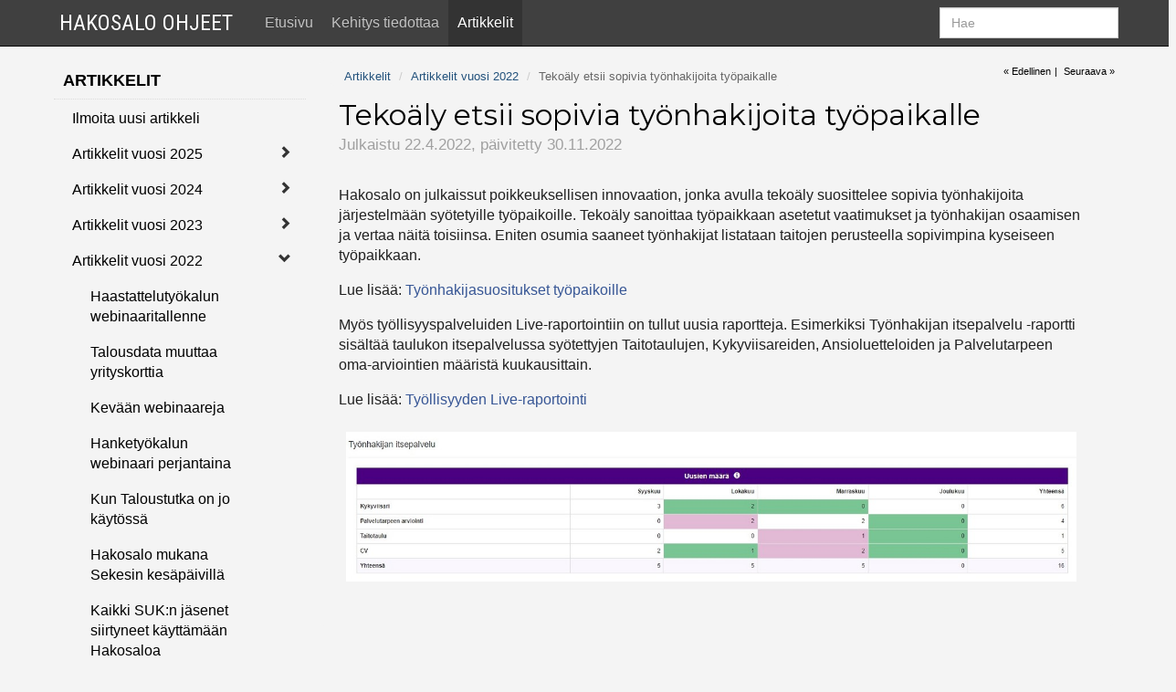

--- FILE ---
content_type: text/html; Charset=UTF-8
request_url: https://ohjeet.hakosalo.fi/artikkelit/artikkelit_vuosi_2022/tekoaly_etsii_sopivia_tyonhakijoita_tyopaikalle_673
body_size: 75541
content:
<!DOCTYPE html>
<HTML lang=fi>
<HEAD>

   
   <base href="https://ohjeet.hakosalo.fi/">
   
   <link href="https://fonts.googleapis.com/css?family=Montserrat:400,700|Roboto+Condensed:400,700|PT+Sans" rel="stylesheet" type="text/css">

   <meta charset="utf-8" />

   <meta name="keywords" content=SOVELLUS />
   <meta name="viewport" content="width=device-width, initial-scale=1.0" />

   <meta name="generator" content="APH CMS">
   <meta name="description" content="Hakosalo Ohjeet" /><TITLE>Hakosalo Ohjeet - Tekoäly etsii sopivia työnhakijoita työpaikalle</TITLE>
<link href="https://ohjeet.hakosalo.fi/assets/Vendor/ckeditor/contents.css" rel="stylesheet" type="text/css" />
<link href="https://ohjeet.hakosalo.fi/assets/Vendor/bootstrap-3.3.5/css/bootstrap.css" rel="stylesheet" type="text/css" />
<link href="https://ohjeet.hakosalo.fi/assets/Vendor/bootstrap-3.3.5/css/bootstrap-theme.css" rel="stylesheet" type="text/css" />
<link href="https://ohjeet.hakosalo.fi/assets/Vendor/bootstrap-table-1.9.1/src/bootstrap-table.css" rel="stylesheet" type="text/css" />
<link href="https://ohjeet.hakosalo.fi/assets/Vendor/bootstrap-3.3.5/css/bootstrap-theme.css" rel="stylesheet" type="text/css" />
<link href="https://ohjeet.hakosalo.fi/assets/Vendor/dropzone-4.3.0/dist/dropzone.css" rel="stylesheet" type="text/css" />
<link href="https://ohjeet.hakosalo.fi/assets/Vendor/dropzone-4.3.0/dist/Basic.css" rel="stylesheet" type="text/css" />
<link href="https://ohjeet.hakosalo.fi/assets/Vendor/hakocalendar/hakocalendar.css" rel="stylesheet" type="text/css" />
<link rel="stylesheet" href="//netdna.bootstrapcdn.com/bootstrap/3.3.6/css/bootstrap.min.css">
<link rel="stylesheet" href="//blueimp.github.io/Gallery/css/blueimp-gallery.min.css">
<link rel="stylesheet" href="https://ohjeet.hakosalo.fi/assets/Vendor/Bootstrap/css/bootstrap-image-gallery.min.css">
<link href="https://ohjeet.hakosalo.fi/assets/css/styles.css" rel="stylesheet" type="text/css" />
<link href="https://ohjeet.hakosalo.fi/assets/css/valikkoauki.css" rel="stylesheet" type="text/css" />
<link href="https://ohjeet.hakosalo.fi/assets/css/omacms.css" rel="stylesheet" type="text/css" />
<link href="https://ohjeet.hakosalo.fi/assets/css/page.css" rel="stylesheet" type="text/css" />
<link href="https://ohjeet.hakosalo.fi/assets/css/element.css" rel="stylesheet" type="text/css" />
<link href="https://ohjeet.hakosalo.fi/assets/css/project.css" rel="stylesheet" type="text/css" />
<link rel="icon" href="https://ohjeet.hakosalo.fi/assets/images/Projektikuvat/icon.ico" />
<link rel="shortcut icon" href="https://ohjeet.hakosalo.fi/assets/images/Projektikuvat/icon.ico" />
<link href="https://ohjeet.hakosalo.fi/assets/css/platinummenu.css" rel="stylesheet" type="text/css" /><script>(function(i,s,o,g,r,a,m){i['GoogleAnalyticsObject']=r;i[r]=i[r]||function(){ (i[r].q=i[r].q||[]).push(arguments)},i[r].l=1*new Date();a=s.createElement(o), m=s.getElementsByTagName(o)[0];a.async=1;a.src=g;m.parentNode.insertBefore(a,m)})(window,document,'script','//www.google-analytics.com/analytics.js','ga'); ga('create', 'UA-37402672-5', 'auto'); ga('send', 'pageview'); </script><script charset="UTF-8" src="https://ohjeet.hakosalo.fi/assets/Vendor/JQuery-2.1.4/jquery-2.1.4.js"></script>
</HEAD>
<BODY>
<div id="fb-root"></div>
<script>(function(d, s, id) {
  var js, fjs = d.getElementsByTagName(s)[0];
  if (d.getElementById(id)) return;
  js = d.createElement(s); js.id = id;
  js.src = "//connect.facebook.net/fi_FI/sdk.js#xfbml=1&version=v2.5";
  fjs.parentNode.insertBefore(js, fjs);
}(document, 'script', 'facebook-jssdk'));</script>
<div id="divModal" class="modal omamodal" role="dialog" data-backdrop="false"></div><div id="divModalSmall" class="modal pienimodal" role="dialog" data-backdrop="false"></div><div id="wysiwygelementti" class="modal" tabindex="-1" role="dialog" aria-hidden="true"></div><div id="wysiwygelementti2" class="modal" tabindex="-1" role="dialog" aria-hidden="true"></div><div class='container' >
<div class="row" >
<div class="hidden-xs hidden-sm hidden-md col-lg-1"></div>
<div class="divbody">
<nav class="navbar navbar-inverse navbar-fixed-top">
     <div class="container mobile-container mainbar">
        <div class="navbar-header">
           <button type="button" class="navbar-toggle collapsed" data-toggle="collapse" data-target="#navbar" aria-expanded="false" aria-controls="navbar">
              <span class="sr-only">Valikko</span>
              <span class="icon-bar"></span>
              <span class="icon-bar"></span>
              <span class="icon-bar"></span>
           </button>
<a class="navbar-brand brand" href="default.asp">Hakosalo Ohjeet</a>
        </div>
        <div id="navbar" class="navbar-collapse collapse">
         <div id="hakudiv">
          <form name="haku" id="haku" action="https://ohjeet.hakosalo.fi/default.asp?id=haku" class="navbar-form navbar-right" method="get">
            <input type="hidden" name="id" value="haku">
            <input class="form-control" id="hakusana" name="hakusana" placeholder="Hae" type="text" value="" />
         </form>
        </div>
<ul class="nav navbar-nav ul-applicationNavBar"><li class="navbarlink"><a href="https://ohjeet.hakosalo.fi/etusivu_1#anchor">Etusivu</a></li><li class="navbarlink"><a href="https://ohjeet.hakosalo.fi/kehitys_tiedottaa_200#anchor">Kehitys tiedottaa</a></li><li class="navbaractive"><a href="https://ohjeet.hakosalo.fi/artikkelit_203#anchor">Artikkelit</a></li></ul>
        </div>
     </div>
  </nav> 
<div class="bg-black">
<div class="container">
</div>
</div>
<div class="bg-white">
<div class="container containersivu">
<div class="row row-offcanvas row-offcanvas-left"  >

	<div class="col-md-2 col-lg-3">
      <span id="anchor">&nbsp;</span>
			
		<div class="platinum-menu-container">
			
			<div class="platinum-menu-item level-1 visible-true row"
				data-structure="10."
				data-level="1"
				data-id="203"
				data-parentid="-2"
			>
				<div class="col-xs-10 item-div level-1 ">
					<a href="https://ohjeet.hakosalo.fi/artikkelit_203#anchor" class="">
						Artikkelit
					</a>
				</div>
				<div class="col-xs-2 close-item hidden toggle-item" title="Piilota alasivut">
					<span class="glyphicon glyphicon-chevron-down"></span>
				</div>
			</div>
			
		
			<div class="platinum-menu-item level-2 visible-true row"
				data-structure="10.1."
				data-level="2"
				data-id="204"
				data-parentid="203"
			>
				<div class="col-xs-10 item-div level-2 ">
					<a href="https://ohjeet.hakosalo.fi/artikkelit/ilmoita_uusi_artikkeli_204#anchor" class="">
						Ilmoita uusi artikkeli
					</a>
				</div>
				<div class="col-xs-2 open-item hidden toggle-item" title="Näytä alasivut">
					<span class="glyphicon glyphicon-chevron-right"></span>
				</div>
			</div>
			
		
			<div class="platinum-menu-item level-2 visible-true row"
				data-structure="10.2."
				data-level="2"
				data-id="828"
				data-parentid="203"
			>
				<div class="col-xs-10 item-div level-2 ">
					<a href="https://ohjeet.hakosalo.fi/artikkelit/artikkelit_vuosi_2025_828#anchor" class="">
						Artikkelit vuosi 2025
					</a>
				</div>
				<div class="col-xs-2 open-item toggle-item" title="Näytä alasivut">
					<span class="glyphicon glyphicon-chevron-right"></span>
				</div>
			</div>
			
		
			<div class="platinum-menu-item level-3 visible-false row"
				data-structure="10.2.1."
				data-level="3"
				data-id="837"
				data-parentid="828"
			>
				<div class="col-xs-10 item-div level-3 ">
					<a href="https://ohjeet.hakosalo.fi/artikkelit/artikkelit_vuosi_2025/paula_grohn_aloitti_palvelupaallikkona_837#anchor" class="">
						Paula Gröhn aloitti palvelupäällikkönä
					</a>
				</div>
				<div class="col-xs-2 open-item hidden toggle-item" title="Näytä alasivut">
					<span class="glyphicon glyphicon-chevron-right"></span>
				</div>
			</div>
			
		
			<div class="platinum-menu-item level-3 visible-false row"
				data-structure="10.2.2."
				data-level="3"
				data-id="829"
				data-parentid="828"
			>
				<div class="col-xs-10 item-div level-3 ">
					<a href="https://ohjeet.hakosalo.fi/artikkelit/artikkelit_vuosi_2025/uuden_version_kayttoonotot_loppusuoralla_829#anchor" class="">
						Uuden version käyttöönotot loppusuoralla
					</a>
				</div>
				<div class="col-xs-2 open-item hidden toggle-item" title="Näytä alasivut">
					<span class="glyphicon glyphicon-chevron-right"></span>
				</div>
			</div>
			
		
			<div class="platinum-menu-item level-3 visible-false row"
				data-structure="10.2.3."
				data-level="3"
				data-id="830"
				data-parentid="828"
			>
				<div class="col-xs-10 item-div level-3 ">
					<a href="https://ohjeet.hakosalo.fi/artikkelit/artikkelit_vuosi_2025/uusien_yritysten_tuontityokalu_uudistuu_830#anchor" class="">
						Uusien yritysten tuontityökalu uudistuu
					</a>
				</div>
				<div class="col-xs-2 open-item hidden toggle-item" title="Näytä alasivut">
					<span class="glyphicon glyphicon-chevron-right"></span>
				</div>
			</div>
			
		
			<div class="platinum-menu-item level-3 visible-false row"
				data-structure="10.2.4."
				data-level="3"
				data-id="831"
				data-parentid="828"
			>
				<div class="col-xs-10 item-div level-3 ">
					<a href="https://ohjeet.hakosalo.fi/artikkelit/artikkelit_vuosi_2025/uusittu_yrityspalveluiden_dashboard_831#anchor" class="">
						Uusittu Yrityspalveluiden dashboard
					</a>
				</div>
				<div class="col-xs-2 open-item hidden toggle-item" title="Näytä alasivut">
					<span class="glyphicon glyphicon-chevron-right"></span>
				</div>
			</div>
			
		
			<div class="platinum-menu-item level-3 visible-false row"
				data-structure="10.2.5."
				data-level="3"
				data-id="832"
				data-parentid="828"
			>
				<div class="col-xs-10 item-div level-3 ">
					<a href="https://ohjeet.hakosalo.fi/artikkelit/artikkelit_vuosi_2025/raporttigeneraattorin_paivitys_832#anchor" class="">
						Raporttigeneraattorin päivitys
					</a>
				</div>
				<div class="col-xs-2 open-item hidden toggle-item" title="Näytä alasivut">
					<span class="glyphicon glyphicon-chevron-right"></span>
				</div>
			</div>
			
		
			<div class="platinum-menu-item level-3 visible-false row"
				data-structure="10.2.6."
				data-level="3"
				data-id="833"
				data-parentid="828"
			>
				<div class="col-xs-10 item-div level-3 ">
					<a href="https://ohjeet.hakosalo.fi/artikkelit/artikkelit_vuosi_2025/sijoittumispalvelut_ja_palveluprosessit_833#anchor" class="">
						Sijoittumispalvelut ja palveluprosessit
					</a>
				</div>
				<div class="col-xs-2 open-item hidden toggle-item" title="Näytä alasivut">
					<span class="glyphicon glyphicon-chevron-right"></span>
				</div>
			</div>
			
		
			<div class="platinum-menu-item level-3 visible-false row"
				data-structure="10.2.7."
				data-level="3"
				data-id="834"
				data-parentid="828"
			>
				<div class="col-xs-10 item-div level-3 ">
					<a href="https://ohjeet.hakosalo.fi/artikkelit/artikkelit_vuosi_2025/aktiviteetin_kirjaukseen_muutoksia_834#anchor" class="">
						Aktiviteetin kirjaukseen muutoksia
					</a>
				</div>
				<div class="col-xs-2 open-item hidden toggle-item" title="Näytä alasivut">
					<span class="glyphicon glyphicon-chevron-right"></span>
				</div>
			</div>
			
		
			<div class="platinum-menu-item level-2 visible-true row"
				data-structure="10.3."
				data-level="2"
				data-id="827"
				data-parentid="203"
			>
				<div class="col-xs-10 item-div level-2 ">
					<a href="https://ohjeet.hakosalo.fi/artikkelit/artikkelit_vuosi_2024_827#anchor" class="">
						Artikkelit vuosi 2024
					</a>
				</div>
				<div class="col-xs-2 open-item toggle-item" title="Näytä alasivut">
					<span class="glyphicon glyphicon-chevron-right"></span>
				</div>
			</div>
			
		
			<div class="platinum-menu-item level-3 visible-false row"
				data-structure="10.3.1."
				data-level="3"
				data-id="825"
				data-parentid="827"
			>
				<div class="col-xs-10 item-div level-3 ">
					<a href="https://ohjeet.hakosalo.fi/artikkelit/artikkelit_vuosi_2024/hakosalon_uusi_versio_mita_uutta__825#anchor" class="">
						Hakosalon uusi versio. Mitä uutta?
					</a>
				</div>
				<div class="col-xs-2 open-item hidden toggle-item" title="Näytä alasivut">
					<span class="glyphicon glyphicon-chevron-right"></span>
				</div>
			</div>
			
		
			<div class="platinum-menu-item level-3 visible-false row"
				data-structure="10.3.2."
				data-level="3"
				data-id="826"
				data-parentid="827"
			>
				<div class="col-xs-10 item-div level-3 ">
					<a href="https://ohjeet.hakosalo.fi/artikkelit/artikkelit_vuosi_2024/uusi_sijoittumispalvelut_(investin)__osio_826#anchor" class="">
						Uusi Sijoittumispalvelut (InvestIn) -osio
					</a>
				</div>
				<div class="col-xs-2 open-item hidden toggle-item" title="Näytä alasivut">
					<span class="glyphicon glyphicon-chevron-right"></span>
				</div>
			</div>
			
		
			<div class="platinum-menu-item level-2 visible-true row"
				data-structure="10.4."
				data-level="2"
				data-id="773"
				data-parentid="203"
			>
				<div class="col-xs-10 item-div level-2 ">
					<a href="https://ohjeet.hakosalo.fi/artikkelit/artikkelit_vuosi_2023_773#anchor" class="">
						Artikkelit vuosi 2023
					</a>
				</div>
				<div class="col-xs-2 open-item toggle-item" title="Näytä alasivut">
					<span class="glyphicon glyphicon-chevron-right"></span>
				</div>
			</div>
			
		
			<div class="platinum-menu-item level-3 visible-false row"
				data-structure="10.4.1."
				data-level="3"
				data-id="805"
				data-parentid="773"
			>
				<div class="col-xs-10 item-div level-3 ">
					<a href="https://ohjeet.hakosalo.fi/artikkelit/artikkelit_vuosi_2023/verkostoraportit_julkaistu_suomen_uusyrityskeskukset_ry:n_jasenorganisaatioille_805#anchor" class="">
						Verkostoraportit julkaistu Suomen Uusyrityskeskukset ry:n jäsenorganisaatioille
					</a>
				</div>
				<div class="col-xs-2 open-item hidden toggle-item" title="Näytä alasivut">
					<span class="glyphicon glyphicon-chevron-right"></span>
				</div>
			</div>
			
		
			<div class="platinum-menu-item level-3 visible-false row"
				data-structure="10.4.2."
				data-level="3"
				data-id="795"
				data-parentid="773"
			>
				<div class="col-xs-10 item-div level-3 ">
					<a href="https://ohjeet.hakosalo.fi/artikkelit/artikkelit_vuosi_2023/alkavien_yrittajien_koulutus_795#anchor" class="">
						Alkavien yrittäjien koulutus
					</a>
				</div>
				<div class="col-xs-2 open-item hidden toggle-item" title="Näytä alasivut">
					<span class="glyphicon glyphicon-chevron-right"></span>
				</div>
			</div>
			
		
			<div class="platinum-menu-item level-3 visible-false row"
				data-structure="10.4.3."
				data-level="3"
				data-id="798"
				data-parentid="773"
			>
				<div class="col-xs-10 item-div level-3 ">
					<a href="https://ohjeet.hakosalo.fi/artikkelit/artikkelit_vuosi_2023/hakosalo_tukee_perustamisneuvontaa_798#anchor" class="">
						Hakosalo tukee perustamisneuvontaa
					</a>
				</div>
				<div class="col-xs-2 open-item hidden toggle-item" title="Näytä alasivut">
					<span class="glyphicon glyphicon-chevron-right"></span>
				</div>
			</div>
			
		
			<div class="platinum-menu-item level-3 visible-false row"
				data-structure="10.4.4."
				data-level="3"
				data-id="799"
				data-parentid="773"
			>
				<div class="col-xs-10 item-div level-3 ">
					<a href="https://ohjeet.hakosalo.fi/artikkelit/artikkelit_vuosi_2023/hakosalocrm_ja_yrityspalvelut_799#anchor" class="">
						HakosaloCRM ja yrityspalvelut
					</a>
				</div>
				<div class="col-xs-2 open-item hidden toggle-item" title="Näytä alasivut">
					<span class="glyphicon glyphicon-chevron-right"></span>
				</div>
			</div>
			
		
			<div class="platinum-menu-item level-3 visible-false row"
				data-structure="10.4.5."
				data-level="3"
				data-id="774"
				data-parentid="773"
			>
				<div class="col-xs-10 item-div level-3 ">
					<a href="https://ohjeet.hakosalo.fi/artikkelit/artikkelit_vuosi_2023/kohdista_alkavat_yrittajat_kuukauden_alussa_edellisen_kuukauden_aikana_suomessa_perustettuihin_yrityksiin_774#anchor" class="">
						Kohdista alkavat yrittäjät kuukauden alussa edellisen kuukauden aikana Suomessa perustettuihin yrityksiin
					</a>
				</div>
				<div class="col-xs-2 open-item hidden toggle-item" title="Näytä alasivut">
					<span class="glyphicon glyphicon-chevron-right"></span>
				</div>
			</div>
			
		
			<div class="platinum-menu-item level-3 visible-false row"
				data-structure="10.4.6."
				data-level="3"
				data-id="792"
				data-parentid="773"
			>
				<div class="col-xs-10 item-div level-3 ">
					<a href="https://ohjeet.hakosalo.fi/artikkelit/artikkelit_vuosi_2023/sekes_webinaari_ja_kayttajapaivat_792#anchor" class="">
						Sekes-webinaari ja käyttäjäpäivät
					</a>
				</div>
				<div class="col-xs-2 open-item hidden toggle-item" title="Näytä alasivut">
					<span class="glyphicon glyphicon-chevron-right"></span>
				</div>
			</div>
			
		
			<div class="platinum-menu-item level-3 visible-false row"
				data-structure="10.4.7."
				data-level="3"
				data-id="775"
				data-parentid="773"
			>
				<div class="col-xs-10 item-div level-3 ">
					<a href="https://ohjeet.hakosalo.fi/artikkelit/artikkelit_vuosi_2023/hakosalon_kayttajapaivat_10_toukokuuta_tampereella_775#anchor" class="">
						Hakosalon käyttäjäpäivät 10. toukokuuta Tampereella
					</a>
				</div>
				<div class="col-xs-2 open-item hidden toggle-item" title="Näytä alasivut">
					<span class="glyphicon glyphicon-chevron-right"></span>
				</div>
			</div>
			
		
			<div class="platinum-menu-item level-3 visible-false row"
				data-structure="10.4.8."
				data-level="3"
				data-id="778"
				data-parentid="773"
			>
				<div class="col-xs-10 item-div level-3 ">
					<a href="https://ohjeet.hakosalo.fi/artikkelit/artikkelit_vuosi_2023/hakosalo_tarjoaa_kotoutuminen__osion_kunnille_778#anchor" class="">
						Hakosalo tarjoaa Kotoutuminen -osion kunnille
					</a>
				</div>
				<div class="col-xs-2 open-item hidden toggle-item" title="Näytä alasivut">
					<span class="glyphicon glyphicon-chevron-right"></span>
				</div>
			</div>
			
		
			<div class="platinum-menu-item level-3 visible-false row"
				data-structure="10.4.9."
				data-level="3"
				data-id="779"
				data-parentid="773"
			>
				<div class="col-xs-10 item-div level-3 ">
					<a href="https://ohjeet.hakosalo.fi/artikkelit/artikkelit_vuosi_2023/alkavat_yrittajat__osion_kehitystyota_779#anchor" class="">
						Alkavat yrittäjät -osion kehitystyötä
					</a>
				</div>
				<div class="col-xs-2 open-item hidden toggle-item" title="Näytä alasivut">
					<span class="glyphicon glyphicon-chevron-right"></span>
				</div>
			</div>
			
		
			<div class="platinum-menu-item level-3 visible-false row"
				data-structure="10.4.10."
				data-level="3"
				data-id="815"
				data-parentid="773"
			>
				<div class="col-xs-10 item-div level-3 ">
					<a href="https://ohjeet.hakosalo.fi/artikkelit/artikkelit_vuosi_2023/siirtyminen_hakosalon_uuteen_versioon_815#anchor" class="">
						Siirtyminen Hakosalon uuteen versioon
					</a>
				</div>
				<div class="col-xs-2 open-item hidden toggle-item" title="Näytä alasivut">
					<span class="glyphicon glyphicon-chevron-right"></span>
				</div>
			</div>
			
		
			<div class="platinum-menu-item level-3 visible-false row"
				data-structure="10.4.11."
				data-level="3"
				data-id="814"
				data-parentid="773"
			>
				<div class="col-xs-10 item-div level-3 ">
					<a href="https://ohjeet.hakosalo.fi/artikkelit/artikkelit_vuosi_2023/huom__konesalin_vaihto_aiheuttaa_kayttokatkon_2812_klo:_16_814#anchor" class="">
						HUOM! Konesalin vaihto aiheuttaa käyttökatkon 28.12. klo: 16
					</a>
				</div>
				<div class="col-xs-2 open-item hidden toggle-item" title="Näytä alasivut">
					<span class="glyphicon glyphicon-chevron-right"></span>
				</div>
			</div>
			
		
			<div class="platinum-menu-item level-3 visible-false row"
				data-structure="10.4.12."
				data-level="3"
				data-id="813"
				data-parentid="773"
			>
				<div class="col-xs-10 item-div level-3 ">
					<a href="https://ohjeet.hakosalo.fi/artikkelit/artikkelit_vuosi_2023/tarkea__hakosalon_uusi_versio_kayttoon_vuoden_alussa_813#anchor" class="">
						TÄRKEÄ! Hakosalon uusi versio käyttöön vuoden alussa
					</a>
				</div>
				<div class="col-xs-2 open-item hidden toggle-item" title="Näytä alasivut">
					<span class="glyphicon glyphicon-chevron-right"></span>
				</div>
			</div>
			
		
			<div class="platinum-menu-item level-3 visible-false row"
				data-structure="10.4.13."
				data-level="3"
				data-id="800"
				data-parentid="773"
			>
				<div class="col-xs-10 item-div level-3 ">
					<a href="https://ohjeet.hakosalo.fi/artikkelit/artikkelit_vuosi_2023/alkavat_yrittajat__osion_kehitystyota_800#anchor" class="">
						Alkavat yrittäjät -osion kehitystyötä
					</a>
				</div>
				<div class="col-xs-2 open-item hidden toggle-item" title="Näytä alasivut">
					<span class="glyphicon glyphicon-chevron-right"></span>
				</div>
			</div>
			
		
			<div class="platinum-menu-item level-3 visible-false row"
				data-structure="10.4.14."
				data-level="3"
				data-id="797"
				data-parentid="773"
			>
				<div class="col-xs-10 item-div level-3 ">
					<a href="https://ohjeet.hakosalo.fi/artikkelit/artikkelit_vuosi_2023/hakosalo_tarjoaa_monipuoliset_tyokalut_kotoutumiseen_797#anchor" class="">
						Hakosalo tarjoaa monipuoliset työkalut kotoutumiseen
					</a>
				</div>
				<div class="col-xs-2 open-item hidden toggle-item" title="Näytä alasivut">
					<span class="glyphicon glyphicon-chevron-right"></span>
				</div>
			</div>
			
		
			<div class="platinum-menu-item level-3 visible-false row"
				data-structure="10.4.15."
				data-level="3"
				data-id="794"
				data-parentid="773"
			>
				<div class="col-xs-10 item-div level-3 ">
					<a href="https://ohjeet.hakosalo.fi/artikkelit/artikkelit_vuosi_2023/kayttajapaivat_ja_livestriimi_794#anchor" class="">
						Käyttäjäpäivät ja Livestriimi
					</a>
				</div>
				<div class="col-xs-2 open-item hidden toggle-item" title="Näytä alasivut">
					<span class="glyphicon glyphicon-chevron-right"></span>
				</div>
			</div>
			
		
			<div class="platinum-menu-item level-2 visible-true row"
				data-structure="10.5."
				data-level="2"
				data-id="616"
				data-parentid="203"
			>
				<div class="col-xs-10 item-div level-2 ">
					<a href="https://ohjeet.hakosalo.fi/artikkelit/artikkelit_vuosi_2022_616#anchor" class="">
						Artikkelit vuosi 2022
					</a>
				</div>
				<div class="col-xs-2 close-item toggle-item" title="Piilota alasivut">
					<span class="glyphicon glyphicon-chevron-down"></span>
				</div>
			</div>
			
		
			<div class="platinum-menu-item level-3 visible-true row"
				data-structure="10.5.1."
				data-level="3"
				data-id="638"
				data-parentid="616"
			>
				<div class="col-xs-10 item-div level-3 ">
					<a href="https://ohjeet.hakosalo.fi/artikkelit/artikkelit_vuosi_2022/haastattelutyokalun_webinaaritallenne_638#anchor" class="">
						Haastattelutyökalun webinaaritallenne
					</a>
				</div>
				<div class="col-xs-2 open-item hidden toggle-item" title="Näytä alasivut">
					<span class="glyphicon glyphicon-chevron-right"></span>
				</div>
			</div>
			
		
			<div class="platinum-menu-item level-3 visible-true row"
				data-structure="10.5.2."
				data-level="3"
				data-id="767"
				data-parentid="616"
			>
				<div class="col-xs-10 item-div level-3 ">
					<a href="https://ohjeet.hakosalo.fi/artikkelit/artikkelit_vuosi_2022/talousdata_muuttaa_yrityskorttia_767#anchor" class="">
						Talousdata muuttaa yrityskorttia
					</a>
				</div>
				<div class="col-xs-2 open-item hidden toggle-item" title="Näytä alasivut">
					<span class="glyphicon glyphicon-chevron-right"></span>
				</div>
			</div>
			
		
			<div class="platinum-menu-item level-3 visible-true row"
				data-structure="10.5.3."
				data-level="3"
				data-id="664"
				data-parentid="616"
			>
				<div class="col-xs-10 item-div level-3 ">
					<a href="https://ohjeet.hakosalo.fi/artikkelit/artikkelit_vuosi_2022/kevaan_webinaareja_664#anchor" class="">
						Kevään webinaareja
					</a>
				</div>
				<div class="col-xs-2 open-item hidden toggle-item" title="Näytä alasivut">
					<span class="glyphicon glyphicon-chevron-right"></span>
				</div>
			</div>
			
		
			<div class="platinum-menu-item level-3 visible-true row"
				data-structure="10.5.4."
				data-level="3"
				data-id="674"
				data-parentid="616"
			>
				<div class="col-xs-10 item-div level-3 ">
					<a href="https://ohjeet.hakosalo.fi/artikkelit/artikkelit_vuosi_2022/hanketyokalun_webinaari_perjantaina_674#anchor" class="">
						Hanketyökalun webinaari perjantaina
					</a>
				</div>
				<div class="col-xs-2 open-item hidden toggle-item" title="Näytä alasivut">
					<span class="glyphicon glyphicon-chevron-right"></span>
				</div>
			</div>
			
		
			<div class="platinum-menu-item level-3 visible-true row"
				data-structure="10.5.6."
				data-level="3"
				data-id="766"
				data-parentid="616"
			>
				<div class="col-xs-10 item-div level-3 ">
					<a href="https://ohjeet.hakosalo.fi/artikkelit/artikkelit_vuosi_2022/kun_taloustutka_on_jo_kaytossa_766#anchor" class="">
						Kun Taloustutka on jo käytössä
					</a>
				</div>
				<div class="col-xs-2 open-item hidden toggle-item" title="Näytä alasivut">
					<span class="glyphicon glyphicon-chevron-right"></span>
				</div>
			</div>
			
		
			<div class="platinum-menu-item level-3 visible-true row"
				data-structure="10.5.7."
				data-level="3"
				data-id="716"
				data-parentid="616"
			>
				<div class="col-xs-10 item-div level-3 ">
					<a href="https://ohjeet.hakosalo.fi/artikkelit/artikkelit_vuosi_2022/hakosalo_mukana_sekesin_kesapaivilla_716#anchor" class="">
						Hakosalo mukana Sekesin kesäpäivillä
					</a>
				</div>
				<div class="col-xs-2 open-item hidden toggle-item" title="Näytä alasivut">
					<span class="glyphicon glyphicon-chevron-right"></span>
				</div>
			</div>
			
		
			<div class="platinum-menu-item level-3 visible-true row"
				data-structure="10.5.8."
				data-level="3"
				data-id="770"
				data-parentid="616"
			>
				<div class="col-xs-10 item-div level-3 ">
					<a href="https://ohjeet.hakosalo.fi/artikkelit/artikkelit_vuosi_2022/kaikki_suk:n_jasenet_siirtyneet_kayttamaan_hakosaloa_770#anchor" class="">
						Kaikki SUK:n jäsenet siirtyneet käyttämään Hakosaloa
					</a>
				</div>
				<div class="col-xs-2 open-item hidden toggle-item" title="Näytä alasivut">
					<span class="glyphicon glyphicon-chevron-right"></span>
				</div>
			</div>
			
		
			<div class="platinum-menu-item level-3 visible-true row"
				data-structure="10.5.9."
				data-level="3"
				data-id="765"
				data-parentid="616"
			>
				<div class="col-xs-10 item-div level-3 ">
					<a href="https://ohjeet.hakosalo.fi/artikkelit/artikkelit_vuosi_2022/hakosalo_ja_taloustutka_aloittivat_yhteistyon_765#anchor" class="">
						Hakosalo ja Taloustutka aloittivat yhteistyön
					</a>
				</div>
				<div class="col-xs-2 open-item hidden toggle-item" title="Näytä alasivut">
					<span class="glyphicon glyphicon-chevron-right"></span>
				</div>
			</div>
			
		
			<div class="platinum-menu-item level-3 visible-true row"
				data-structure="10.5.10."
				data-level="3"
				data-id="734"
				data-parentid="616"
			>
				<div class="col-xs-10 item-div level-3 ">
					<a href="https://ohjeet.hakosalo.fi/artikkelit/artikkelit_vuosi_2022/hanketyokalun_webinaaritallenne_734#anchor" class="">
						Hanketyökalun webinaaritallenne
					</a>
				</div>
				<div class="col-xs-2 open-item hidden toggle-item" title="Näytä alasivut">
					<span class="glyphicon glyphicon-chevron-right"></span>
				</div>
			</div>
			
		
			<div class="platinum-menu-item level-3 visible-true row"
				data-structure="10.5.11."
				data-level="3"
				data-id="762"
				data-parentid="616"
			>
				<div class="col-xs-10 item-div level-3 ">
					<a href="https://ohjeet.hakosalo.fi/artikkelit/artikkelit_vuosi_2022/palvelualueet_on_avattu_kaikille_organisaatioille_762#anchor" class="">
						Palvelualueet on avattu kaikille organisaatioille
					</a>
				</div>
				<div class="col-xs-2 open-item hidden toggle-item" title="Näytä alasivut">
					<span class="glyphicon glyphicon-chevron-right"></span>
				</div>
			</div>
			
		
			<div class="platinum-menu-item level-3 visible-true row"
				data-structure="10.5.12."
				data-level="3"
				data-id="761"
				data-parentid="616"
			>
				<div class="col-xs-10 item-div level-3 ">
					<a href="https://ohjeet.hakosalo.fi/artikkelit/artikkelit_vuosi_2022/palvelualueet_webinaarin_tallenne_761#anchor" class="">
						Palvelualueet-webinaarin tallenne
					</a>
				</div>
				<div class="col-xs-2 open-item hidden toggle-item" title="Näytä alasivut">
					<span class="glyphicon glyphicon-chevron-right"></span>
				</div>
			</div>
			
		
			<div class="platinum-menu-item level-3 visible-true row"
				data-structure="10.5.13."
				data-level="3"
				data-id="726"
				data-parentid="616"
			>
				<div class="col-xs-10 item-div level-3 ">
					<a href="https://ohjeet.hakosalo.fi/artikkelit/artikkelit_vuosi_2022/hanketyokalu_otettavissa_kayttoon_726#anchor" class="">
						Hanketyökalu otettavissa käyttöön
					</a>
				</div>
				<div class="col-xs-2 open-item hidden toggle-item" title="Näytä alasivut">
					<span class="glyphicon glyphicon-chevron-right"></span>
				</div>
			</div>
			
		
			<div class="platinum-menu-item level-3 visible-true row"
				data-structure="10.5.14."
				data-level="3"
				data-id="725"
				data-parentid="616"
			>
				<div class="col-xs-10 item-div level-3 ">
					<a href="https://ohjeet.hakosalo.fi/artikkelit/artikkelit_vuosi_2022/liana_uutiskirje_otettavissa_kayttoon_725#anchor" class="">
						Liana-uutiskirje otettavissa käyttöön
					</a>
				</div>
				<div class="col-xs-2 open-item hidden toggle-item" title="Näytä alasivut">
					<span class="glyphicon glyphicon-chevron-right"></span>
				</div>
			</div>
			
		
			<div class="platinum-menu-item level-3 visible-true row"
				data-structure="10.5.15."
				data-level="3"
				data-id="620"
				data-parentid="616"
			>
				<div class="col-xs-10 item-div level-3 ">
					<a href="https://ohjeet.hakosalo.fi/artikkelit/artikkelit_vuosi_2022/hakosalo_uudistaa_strategiaansa_620#anchor" class="">
						Hakosalo uudistaa strategiaansa
					</a>
				</div>
				<div class="col-xs-2 open-item hidden toggle-item" title="Näytä alasivut">
					<span class="glyphicon glyphicon-chevron-right"></span>
				</div>
			</div>
			
		
			<div class="platinum-menu-item level-3 visible-true row"
				data-structure="10.5.16."
				data-level="3"
				data-id="682"
				data-parentid="616"
			>
				<div class="col-xs-10 item-div level-3 ">
					<a href="https://ohjeet.hakosalo.fi/artikkelit/artikkelit_vuosi_2022/kunnallisjohdon_seminaarissa_riitti_kuhinaa_682#anchor" class="">
						Kunnallisjohdon seminaarissa riitti kuhinaa
					</a>
				</div>
				<div class="col-xs-2 open-item hidden toggle-item" title="Näytä alasivut">
					<span class="glyphicon glyphicon-chevron-right"></span>
				</div>
			</div>
			
		
			<div class="platinum-menu-item level-3 visible-true row"
				data-structure="10.5.17."
				data-level="3"
				data-id="675"
				data-parentid="616"
			>
				<div class="col-xs-10 item-div level-3 ">
					<a href="https://ohjeet.hakosalo.fi/artikkelit/artikkelit_vuosi_2022/hanketyokalun_tallenne_675#anchor" class="">
						Hanketyökalun tallenne
					</a>
				</div>
				<div class="col-xs-2 open-item hidden toggle-item" title="Näytä alasivut">
					<span class="glyphicon glyphicon-chevron-right"></span>
				</div>
			</div>
			
		
			<div class="platinum-menu-item level-3 visible-true row"
				data-structure="10.5.18."
				data-level="3"
				data-id="673"
				data-parentid="616"
			>
				<div class="col-xs-10 item-div level-3 current-item">
					<a href="https://ohjeet.hakosalo.fi/artikkelit/artikkelit_vuosi_2022/tekoaly_etsii_sopivia_tyonhakijoita_tyopaikalle_673#anchor" class="">
						Tekoäly etsii sopivia työnhakijoita työpaikalle
					</a>
				</div>
				<div class="col-xs-2 open-item hidden toggle-item" title="Näytä alasivut">
					<span class="glyphicon glyphicon-chevron-right"></span>
				</div>
			</div>
			
		
			<div class="platinum-menu-item level-3 visible-true row"
				data-structure="10.5.19."
				data-level="3"
				data-id="671"
				data-parentid="616"
			>
				<div class="col-xs-10 item-div level-3 ">
					<a href="https://ohjeet.hakosalo.fi/artikkelit/artikkelit_vuosi_2022/tapahtumakalenteri_webinaarin_tallenne_671#anchor" class="">
						Tapahtumakalenteri-webinaarin tallenne
					</a>
				</div>
				<div class="col-xs-2 open-item toggle-item" title="Näytä alasivut">
					<span class="glyphicon glyphicon-chevron-right"></span>
				</div>
			</div>
			
		
			<div class="platinum-menu-item level-4 visible-false row"
				data-structure="10.5.19.1."
				data-level="4"
				data-id="672"
				data-parentid="671"
			>
				<div class="col-xs-10 item-div level-4 ">
					<a href="https://ohjeet.hakosalo.fi/artikkelit/tapahtumakalenteri_webinaarin_tallenne/webinaarit:_uusi_uutiskirje_ja_hanketyokalu_672#anchor" class="">
						Webinaarit: Uusi Uutiskirje ja Hanketyökalu
					</a>
				</div>
				<div class="col-xs-2 open-item hidden toggle-item" title="Näytä alasivut">
					<span class="glyphicon glyphicon-chevron-right"></span>
				</div>
			</div>
			
		
			<div class="platinum-menu-item level-3 visible-true row"
				data-structure="10.5.20."
				data-level="3"
				data-id="670"
				data-parentid="616"
			>
				<div class="col-xs-10 item-div level-3 ">
					<a href="https://ohjeet.hakosalo.fi/artikkelit/artikkelit_vuosi_2022/hakosalo_mukana_sekes_webinaarissa_670#anchor" class="">
						Hakosalo mukana Sekes-webinaarissa
					</a>
				</div>
				<div class="col-xs-2 open-item hidden toggle-item" title="Näytä alasivut">
					<span class="glyphicon glyphicon-chevron-right"></span>
				</div>
			</div>
			
		
			<div class="platinum-menu-item level-3 visible-true row"
				data-structure="10.5.21."
				data-level="3"
				data-id="668"
				data-parentid="616"
			>
				<div class="col-xs-10 item-div level-3 ">
					<a href="https://ohjeet.hakosalo.fi/artikkelit/artikkelit_vuosi_2022/tekstiviestit_webinaarin_tallenne_668#anchor" class="">
						Tekstiviestit-webinaarin tallenne
					</a>
				</div>
				<div class="col-xs-2 open-item hidden toggle-item" title="Näytä alasivut">
					<span class="glyphicon glyphicon-chevron-right"></span>
				</div>
			</div>
			
		
			<div class="platinum-menu-item level-3 visible-true row"
				data-structure="10.5.22."
				data-level="3"
				data-id="659"
				data-parentid="616"
			>
				<div class="col-xs-10 item-div level-3 ">
					<a href="https://ohjeet.hakosalo.fi/artikkelit/artikkelit_vuosi_2022/tekstiviestipalvelun_kayttoonotto_hakosalossa_659#anchor" class="">
						Tekstiviestipalvelun käyttöönotto Hakosalossa
					</a>
				</div>
				<div class="col-xs-2 open-item hidden toggle-item" title="Näytä alasivut">
					<span class="glyphicon glyphicon-chevron-right"></span>
				</div>
			</div>
			
		
			<div class="platinum-menu-item level-2 visible-true row"
				data-structure="10.6."
				data-level="2"
				data-id="615"
				data-parentid="203"
			>
				<div class="col-xs-10 item-div level-2 ">
					<a href="https://ohjeet.hakosalo.fi/artikkelit/artikkelit_vuosi_2021_615#anchor" class="">
						Artikkelit vuosi 2021
					</a>
				</div>
				<div class="col-xs-2 open-item toggle-item" title="Näytä alasivut">
					<span class="glyphicon glyphicon-chevron-right"></span>
				</div>
			</div>
			
		
			<div class="platinum-menu-item level-3 visible-false row"
				data-structure="10.6.1."
				data-level="3"
				data-id="617"
				data-parentid="615"
			>
				<div class="col-xs-10 item-div level-3 ">
					<a href="https://ohjeet.hakosalo.fi/artikkelit/artikkelit_vuosi_2021/hakosalon_tyollisyyspalvelut_optio_uudistuu_617#anchor" class="">
						Hakosalon Työllisyyspalvelut-optio uudistuu
					</a>
				</div>
				<div class="col-xs-2 open-item hidden toggle-item" title="Näytä alasivut">
					<span class="glyphicon glyphicon-chevron-right"></span>
				</div>
			</div>
			
		
			<div class="platinum-menu-item level-3 visible-false row"
				data-structure="10.6.2."
				data-level="3"
				data-id="618"
				data-parentid="615"
			>
				<div class="col-xs-10 item-div level-3 ">
					<a href="https://ohjeet.hakosalo.fi/artikkelit/artikkelit_vuosi_2021/jari_jarnstedt_mukaan_hakosalon_kehitystiimiin_618#anchor" class="">
						Jari Järnstedt mukaan Hakosalon kehitystiimiin
					</a>
				</div>
				<div class="col-xs-2 open-item hidden toggle-item" title="Näytä alasivut">
					<span class="glyphicon glyphicon-chevron-right"></span>
				</div>
			</div>
			
		
			<div class="platinum-menu-item level-3 visible-false row"
				data-structure="10.6.3."
				data-level="3"
				data-id="621"
				data-parentid="615"
			>
				<div class="col-xs-10 item-div level-3 ">
					<a href="https://ohjeet.hakosalo.fi/artikkelit/artikkelit_vuosi_2021/hakosalon_tuoreet_webinaaritallenteet_621#anchor" class="">
						Hakosalon tuoreet webinaaritallenteet
					</a>
				</div>
				<div class="col-xs-2 open-item hidden toggle-item" title="Näytä alasivut">
					<span class="glyphicon glyphicon-chevron-right"></span>
				</div>
			</div>
			
		
			<div class="platinum-menu-item level-3 visible-false row"
				data-structure="10.6.4."
				data-level="3"
				data-id="622"
				data-parentid="615"
			>
				<div class="col-xs-10 item-div level-3 ">
					<a href="https://ohjeet.hakosalo.fi/artikkelit/artikkelit_vuosi_2021/tekoaly_ehdottaa_tyonhakijoille_tyopaikkoja_622#anchor" class="">
						Tekoäly ehdottaa työnhakijoille työpaikkoja
					</a>
				</div>
				<div class="col-xs-2 open-item hidden toggle-item" title="Näytä alasivut">
					<span class="glyphicon glyphicon-chevron-right"></span>
				</div>
			</div>
			
		
			<div class="platinum-menu-item level-3 visible-false row"
				data-structure="10.6.5."
				data-level="3"
				data-id="623"
				data-parentid="615"
			>
				<div class="col-xs-10 item-div level-3 ">
					<a href="https://ohjeet.hakosalo.fi/artikkelit/artikkelit_vuosi_2021/hakosalo_ja_sunura_aloittivat_yhteistyon_623#anchor" class="">
						Hakosalo ja SunUra aloittivat yhteistyön
					</a>
				</div>
				<div class="col-xs-2 open-item hidden toggle-item" title="Näytä alasivut">
					<span class="glyphicon glyphicon-chevron-right"></span>
				</div>
			</div>
			
		
			<div class="platinum-menu-item level-3 visible-false row"
				data-structure="10.6.6."
				data-level="3"
				data-id="629"
				data-parentid="615"
			>
				<div class="col-xs-10 item-div level-3 ">
					<a href="https://ohjeet.hakosalo.fi/artikkelit/artikkelit_vuosi_2021/apache_haavoittuvuus_ei_koske_hakosaloa_629#anchor" class="">
						Apache-haavoittuvuus ei koske Hakosaloa
					</a>
				</div>
				<div class="col-xs-2 open-item hidden toggle-item" title="Näytä alasivut">
					<span class="glyphicon glyphicon-chevron-right"></span>
				</div>
			</div>
			
		
			<div class="platinum-menu-item level-3 visible-false row"
				data-structure="10.6.7."
				data-level="3"
				data-id="632"
				data-parentid="615"
			>
				<div class="col-xs-10 item-div level-3 ">
					<a href="https://ohjeet.hakosalo.fi/artikkelit/artikkelit_vuosi_2021/palkkatukien_hallinta_ja_tmt_tuonti_632#anchor" class="">
						Palkkatukien hallinta ja tmt-tuonti
					</a>
				</div>
				<div class="col-xs-2 open-item hidden toggle-item" title="Näytä alasivut">
					<span class="glyphicon glyphicon-chevron-right"></span>
				</div>
			</div>
			
		
			<div class="platinum-menu-item level-2 visible-true row"
				data-structure="10.7."
				data-level="2"
				data-id="321"
				data-parentid="203"
			>
				<div class="col-xs-10 item-div level-2 ">
					<a href="https://ohjeet.hakosalo.fi/artikkelit/artikkelit_vuosi_2020_321#anchor" class="">
						Artikkelit vuosi 2020
					</a>
				</div>
				<div class="col-xs-2 open-item toggle-item" title="Näytä alasivut">
					<span class="glyphicon glyphicon-chevron-right"></span>
				</div>
			</div>
			
		
			<div class="platinum-menu-item level-3 visible-false row"
				data-structure="10.7.1."
				data-level="3"
				data-id="471"
				data-parentid="321"
			>
				<div class="col-xs-10 item-div level-3 ">
					<a href="https://ohjeet.hakosalo.fi/artikkelit/artikkelit_vuosi_2020/hakosalo_mukana_tyollisyyden_kuntakokeilussa_471#anchor" class="">
						Hakosalo mukana työllisyyden kuntakokeilussa
					</a>
				</div>
				<div class="col-xs-2 open-item hidden toggle-item" title="Näytä alasivut">
					<span class="glyphicon glyphicon-chevron-right"></span>
				</div>
			</div>
			
		
			<div class="platinum-menu-item level-3 visible-false row"
				data-structure="10.7.2."
				data-level="3"
				data-id="470"
				data-parentid="321"
			>
				<div class="col-xs-10 item-div level-3 ">
					<a href="https://ohjeet.hakosalo.fi/artikkelit/artikkelit_vuosi_2020/aanekoskella_tehdaan_yhteistyota_elinvoimayksikossa_470#anchor" class="">
						Äänekoskella tehdään yhteistyötä elinvoimayksikössä
					</a>
				</div>
				<div class="col-xs-2 open-item hidden toggle-item" title="Näytä alasivut">
					<span class="glyphicon glyphicon-chevron-right"></span>
				</div>
			</div>
			
		
			<div class="platinum-menu-item level-3 visible-false row"
				data-structure="10.7.3."
				data-level="3"
				data-id="466"
				data-parentid="321"
			>
				<div class="col-xs-10 item-div level-3 ">
					<a href="https://ohjeet.hakosalo.fi/artikkelit/artikkelit_vuosi_2020/yksinyrittajien_tukihakemusten_kasittelyaikaa_jatkettu_466#anchor" class="">
						Yksinyrittäjien tukihakemusten käsittelyaikaa jatkettu
					</a>
				</div>
				<div class="col-xs-2 open-item hidden toggle-item" title="Näytä alasivut">
					<span class="glyphicon glyphicon-chevron-right"></span>
				</div>
			</div>
			
		
			<div class="platinum-menu-item level-3 visible-false row"
				data-structure="10.7.4."
				data-level="3"
				data-id="448"
				data-parentid="321"
			>
				<div class="col-xs-10 item-div level-3 ">
					<a href="https://ohjeet.hakosalo.fi/artikkelit/artikkelit_vuosi_2020/uusi_koodisankari_esittaytyy_448#anchor" class="">
						Uusi koodisankari esittäytyy
					</a>
				</div>
				<div class="col-xs-2 open-item hidden toggle-item" title="Näytä alasivut">
					<span class="glyphicon glyphicon-chevron-right"></span>
				</div>
			</div>
			
		
			<div class="platinum-menu-item level-3 visible-false row"
				data-structure="10.7.5."
				data-level="3"
				data-id="414"
				data-parentid="321"
			>
				<div class="col-xs-10 item-div level-3 ">
					<a href="https://ohjeet.hakosalo.fi/artikkelit/artikkelit_vuosi_2020/kansanedustaja_matias_marttinen_vieraili_hakosalon_toimistolla_414#anchor" class="">
						Kansanedustaja Matias Marttinen vieraili Hakosalon toimistolla
					</a>
				</div>
				<div class="col-xs-2 open-item hidden toggle-item" title="Näytä alasivut">
					<span class="glyphicon glyphicon-chevron-right"></span>
				</div>
			</div>
			
		
			<div class="platinum-menu-item level-3 visible-false row"
				data-structure="10.7.6."
				data-level="3"
				data-id="394"
				data-parentid="321"
			>
				<div class="col-xs-10 item-div level-3 ">
					<a href="https://ohjeet.hakosalo.fi/artikkelit/artikkelit_vuosi_2020/hakosalo_helpdesk_palvelee_heinakuussa_klo_9_14_394#anchor" class="">
						Hakosalo Helpdesk palvelee heinäkuussa klo 9-14
					</a>
				</div>
				<div class="col-xs-2 open-item hidden toggle-item" title="Näytä alasivut">
					<span class="glyphicon glyphicon-chevron-right"></span>
				</div>
			</div>
			
		
			<div class="platinum-menu-item level-3 visible-false row"
				data-structure="10.7.7."
				data-level="3"
				data-id="669"
				data-parentid="321"
			>
				<div class="col-xs-10 item-div level-3 ">
					<a href="https://ohjeet.hakosalo.fi/artikkelit/artikkelit_vuosi_2020/hakosaloon_uusia_ominaisuuksia_669#anchor" class="">
						Hakosaloon uusia ominaisuuksia
					</a>
				</div>
				<div class="col-xs-2 open-item hidden toggle-item" title="Näytä alasivut">
					<span class="glyphicon glyphicon-chevron-right"></span>
				</div>
			</div>
			
		
			<div class="platinum-menu-item level-3 visible-false row"
				data-structure="10.7.8."
				data-level="3"
				data-id="393"
				data-parentid="321"
			>
				<div class="col-xs-10 item-div level-3 ">
					<a href="https://ohjeet.hakosalo.fi/artikkelit/artikkelit_vuosi_2020/hakosalo_helpdesk_on_perjantaina_225_avoinna_poikkeuksellisesti_vain_klo_8_12_393#anchor" class="">
						Hakosalo Helpdesk on perjantaina 22.5. avoinna poikkeuksellisesti vain klo 8-12
					</a>
				</div>
				<div class="col-xs-2 open-item hidden toggle-item" title="Näytä alasivut">
					<span class="glyphicon glyphicon-chevron-right"></span>
				</div>
			</div>
			
		
			<div class="platinum-menu-item level-3 visible-false row"
				data-structure="10.7.9."
				data-level="3"
				data-id="415"
				data-parentid="321"
			>
				<div class="col-xs-10 item-div level-3 ">
					<a href="https://ohjeet.hakosalo.fi/artikkelit/artikkelit_vuosi_2020/hakosalo_helpdesk_on_perjantaina_49_avoinna_poikkeuksellisesti_vain_klo_8_12_415#anchor" class="">
						Hakosalo Helpdesk on perjantaina 4.9. avoinna poikkeuksellisesti vain klo 8-12
					</a>
				</div>
				<div class="col-xs-2 open-item hidden toggle-item" title="Näytä alasivut">
					<span class="glyphicon glyphicon-chevron-right"></span>
				</div>
			</div>
			
		
			<div class="platinum-menu-item level-3 visible-false row"
				data-structure="10.7.10."
				data-level="3"
				data-id="374"
				data-parentid="321"
			>
				<div class="col-xs-10 item-div level-3 ">
					<a href="https://ohjeet.hakosalo.fi/artikkelit/artikkelit_vuosi_2020/tarkeita_paivityksia_yksinyrittajan_koronatukihakemukseen_liittyen__374#anchor" class="">
						Tärkeitä päivityksiä yksinyrittäjän koronatukihakemukseen liittyen!
					</a>
				</div>
				<div class="col-xs-2 open-item hidden toggle-item" title="Näytä alasivut">
					<span class="glyphicon glyphicon-chevron-right"></span>
				</div>
			</div>
			
		
			<div class="platinum-menu-item level-3 visible-false row"
				data-structure="10.7.11."
				data-level="3"
				data-id="373"
				data-parentid="321"
			>
				<div class="col-xs-10 item-div level-3 ">
					<a href="https://ohjeet.hakosalo.fi/artikkelit/artikkelit_vuosi_2020/taalta_loydat_ohjeita_yksinyrittajien_koronatukihakemusten_kasittelyyn_373#anchor" class="">
						Täältä löydät ohjeita yksinyrittäjien koronatukihakemusten käsittelyyn
					</a>
				</div>
				<div class="col-xs-2 open-item hidden toggle-item" title="Näytä alasivut">
					<span class="glyphicon glyphicon-chevron-right"></span>
				</div>
			</div>
			
		
			<div class="platinum-menu-item level-3 visible-false row"
				data-structure="10.7.12."
				data-level="3"
				data-id="372"
				data-parentid="321"
			>
				<div class="col-xs-10 item-div level-3 ">
					<a href="https://ohjeet.hakosalo.fi/artikkelit/artikkelit_vuosi_2020/verovelkatodistus_pakolliseksi_372#anchor" class="">
						Verovelkatodistus pakolliseksi
					</a>
				</div>
				<div class="col-xs-2 open-item hidden toggle-item" title="Näytä alasivut">
					<span class="glyphicon glyphicon-chevron-right"></span>
				</div>
			</div>
			
		
			<div class="platinum-menu-item level-3 visible-false row"
				data-structure="10.7.13."
				data-level="3"
				data-id="371"
				data-parentid="321"
			>
				<div class="col-xs-10 item-div level-3 ">
					<a href="https://ohjeet.hakosalo.fi/artikkelit/artikkelit_vuosi_2020/ie_selainta_ei_tueta__371#anchor" class="">
						IE selainta ei tueta!
					</a>
				</div>
				<div class="col-xs-2 open-item hidden toggle-item" title="Näytä alasivut">
					<span class="glyphicon glyphicon-chevron-right"></span>
				</div>
			</div>
			
		
			<div class="platinum-menu-item level-3 visible-false row"
				data-structure="10.7.14."
				data-level="3"
				data-id="370"
				data-parentid="321"
			>
				<div class="col-xs-10 item-div level-3 ">
					<a href="https://ohjeet.hakosalo.fi/artikkelit/artikkelit_vuosi_2020/tukihakemuspalvelun_raportointi_370#anchor" class="">
						Tukihakemuspalvelun raportointi
					</a>
				</div>
				<div class="col-xs-2 open-item hidden toggle-item" title="Näytä alasivut">
					<span class="glyphicon glyphicon-chevron-right"></span>
				</div>
			</div>
			
		
			<div class="platinum-menu-item level-3 visible-false row"
				data-structure="10.7.15."
				data-level="3"
				data-id="369"
				data-parentid="321"
			>
				<div class="col-xs-10 item-div level-3 ">
					<a href="https://ohjeet.hakosalo.fi/artikkelit/artikkelit_vuosi_2020/tilannetietoa_yksinyrittajien_koronatuesta_369#anchor" class="">
						Tilannetietoa yksinyrittäjien koronatuesta
					</a>
				</div>
				<div class="col-xs-2 open-item hidden toggle-item" title="Näytä alasivut">
					<span class="glyphicon glyphicon-chevron-right"></span>
				</div>
			</div>
			
		
			<div class="platinum-menu-item level-3 visible-false row"
				data-structure="10.7.16."
				data-level="3"
				data-id="359"
				data-parentid="321"
			>
				<div class="col-xs-10 item-div level-3 ">
					<a href="https://ohjeet.hakosalo.fi/artikkelit/artikkelit_vuosi_2020/neuvontaa_koronavirustilanteesta_karsiville_yrityksille_359#anchor" class="">
						Neuvontaa koronavirustilanteesta kärsiville yrityksille
					</a>
				</div>
				<div class="col-xs-2 open-item hidden toggle-item" title="Näytä alasivut">
					<span class="glyphicon glyphicon-chevron-right"></span>
				</div>
			</div>
			
		
			<div class="platinum-menu-item level-3 visible-false row"
				data-structure="10.7.17."
				data-level="3"
				data-id="358"
				data-parentid="321"
			>
				<div class="col-xs-10 item-div level-3 ">
					<a href="https://ohjeet.hakosalo.fi/artikkelit/artikkelit_vuosi_2020/hakosalo_tiedottaa_koronatilanteeseen_liittyen__tyoskentelemme_etana_ja_pidamme_tapaamiset_videopuheluiden_avulla_358#anchor" class="">
						Hakosalo tiedottaa koronatilanteeseen liittyen; työskentelemme etänä ja pidämme tapaamiset videopuheluiden avulla
					</a>
				</div>
				<div class="col-xs-2 open-item hidden toggle-item" title="Näytä alasivut">
					<span class="glyphicon glyphicon-chevron-right"></span>
				</div>
			</div>
			
		
			<div class="platinum-menu-item level-3 visible-false row"
				data-structure="10.7.19."
				data-level="3"
				data-id="322"
				data-parentid="321"
			>
				<div class="col-xs-10 item-div level-3 ">
					<a href="https://ohjeet.hakosalo.fi/artikkelit/artikkelit_vuosi_2020/yrityssalo_uudisti_toimitila__ja_tonttipalvelun_322#anchor" class="">
						Yrityssalo uudisti toimitila- ja tonttipalvelun
					</a>
				</div>
				<div class="col-xs-2 open-item hidden toggle-item" title="Näytä alasivut">
					<span class="glyphicon glyphicon-chevron-right"></span>
				</div>
			</div>
			
		
			<div class="platinum-menu-item level-3 visible-false row"
				data-structure="10.7.20."
				data-level="3"
				data-id="326"
				data-parentid="321"
			>
				<div class="col-xs-10 item-div level-3 ">
					<a href="https://ohjeet.hakosalo.fi/artikkelit/artikkelit_vuosi_2020/hakosalon_palvelimet_hyodyntavat_aurinkoenergiaa_326#anchor" class="">
						Hakosalon palvelimet hyödyntävät aurinkoenergiaa
					</a>
				</div>
				<div class="col-xs-2 open-item hidden toggle-item" title="Näytä alasivut">
					<span class="glyphicon glyphicon-chevron-right"></span>
				</div>
			</div>
			
		
			<div class="platinum-menu-item level-3 visible-false row"
				data-structure="10.7.21."
				data-level="3"
				data-id="361"
				data-parentid="321"
			>
				<div class="col-xs-10 item-div level-3 ">
					<a href="https://ohjeet.hakosalo.fi/artikkelit/artikkelit_vuosi_2020/kaikki_koronasta_yrittajille_361#anchor" class="">
						Kaikki koronasta yrittäjille
					</a>
				</div>
				<div class="col-xs-2 open-item hidden toggle-item" title="Näytä alasivut">
					<span class="glyphicon glyphicon-chevron-right"></span>
				</div>
			</div>
			
		
			<div class="platinum-menu-item level-3 visible-false row"
				data-structure="10.7.22."
				data-level="3"
				data-id="366"
				data-parentid="321"
			>
				<div class="col-xs-10 item-div level-3 ">
					<a href="https://ohjeet.hakosalo.fi/artikkelit/artikkelit_vuosi_2020/yksityisyrittajien_toimintatuki_366#anchor" class="">
						Yksityisyrittäjien toimintatuki
					</a>
				</div>
				<div class="col-xs-2 open-item hidden toggle-item" title="Näytä alasivut">
					<span class="glyphicon glyphicon-chevron-right"></span>
				</div>
			</div>
			
		
			<div class="platinum-menu-item level-2 visible-true row"
				data-structure="10.8."
				data-level="2"
				data-id="205"
				data-parentid="203"
			>
				<div class="col-xs-10 item-div level-2 ">
					<a href="https://ohjeet.hakosalo.fi/artikkelit/artikkelit_vuosi_2019_205#anchor" class="">
						Artikkelit vuosi 2019
					</a>
				</div>
				<div class="col-xs-2 open-item toggle-item" title="Näytä alasivut">
					<span class="glyphicon glyphicon-chevron-right"></span>
				</div>
			</div>
			
		
			<div class="platinum-menu-item level-3 visible-false row"
				data-structure="10.8.1."
				data-level="3"
				data-id="288"
				data-parentid="205"
			>
				<div class="col-xs-10 item-div level-3 ">
					<a href="https://ohjeet.hakosalo.fi/artikkelit/artikkelit_vuosi_2019/hakosalo_oy_muuttaa_porin_pohjoisrantaan_joulukuun_aikana_288#anchor" class="">
						Hakosalo Oy muuttaa Porin Pohjoisrantaan joulukuun aikana
					</a>
				</div>
				<div class="col-xs-2 open-item hidden toggle-item" title="Näytä alasivut">
					<span class="glyphicon glyphicon-chevron-right"></span>
				</div>
			</div>
			
		
			<div class="platinum-menu-item level-3 visible-false row"
				data-structure="10.8.2."
				data-level="3"
				data-id="285"
				data-parentid="205"
			>
				<div class="col-xs-10 item-div level-3 ">
					<a href="https://ohjeet.hakosalo.fi/artikkelit/artikkelit_vuosi_2019/hakosalo_software_jakautuu_kahdeksi_yhtioksi_285#anchor" class="">
						Hakosalo Software jakautuu kahdeksi yhtiöksi
					</a>
				</div>
				<div class="col-xs-2 open-item hidden toggle-item" title="Näytä alasivut">
					<span class="glyphicon glyphicon-chevron-right"></span>
				</div>
			</div>
			
		
			<div class="platinum-menu-item level-3 visible-false row"
				data-structure="10.8.3."
				data-level="3"
				data-id="282"
				data-parentid="205"
			>
				<div class="col-xs-10 item-div level-3 ">
					<a href="https://ohjeet.hakosalo.fi/artikkelit/artikkelit_vuosi_2019/hakosalon_kayttajapaivat_ja_esitysvideot_282#anchor" class="">
						Hakosalon käyttäjäpäivät ja esitysvideot
					</a>
				</div>
				<div class="col-xs-2 open-item hidden toggle-item" title="Näytä alasivut">
					<span class="glyphicon glyphicon-chevron-right"></span>
				</div>
			</div>
			
		
			<div class="platinum-menu-item level-3 visible-false row"
				data-structure="10.8.4."
				data-level="3"
				data-id="280"
				data-parentid="205"
			>
				<div class="col-xs-10 item-div level-3 ">
					<a href="https://ohjeet.hakosalo.fi/artikkelit/artikkelit_vuosi_2019/raumalla_liiketilat_ja_asuntotontit_samassa_palvelussa_280#anchor" class="">
						Raumalla liiketilat ja asuntotontit samassa palvelussa
					</a>
				</div>
				<div class="col-xs-2 open-item hidden toggle-item" title="Näytä alasivut">
					<span class="glyphicon glyphicon-chevron-right"></span>
				</div>
			</div>
			
		
			<div class="platinum-menu-item level-3 visible-false row"
				data-structure="10.8.5."
				data-level="3"
				data-id="278"
				data-parentid="205"
			>
				<div class="col-xs-10 item-div level-3 ">
					<a href="https://ohjeet.hakosalo.fi/artikkelit/artikkelit_vuosi_2019/fykki_hakee_uutta_toimitusjohtajaa_278#anchor" class="">
						Fykki hakee uutta toimitusjohtajaa
					</a>
				</div>
				<div class="col-xs-2 open-item hidden toggle-item" title="Näytä alasivut">
					<span class="glyphicon glyphicon-chevron-right"></span>
				</div>
			</div>
			
		
			<div class="platinum-menu-item level-3 visible-false row"
				data-structure="10.8.6."
				data-level="3"
				data-id="277"
				data-parentid="205"
			>
				<div class="col-xs-10 item-div level-3 ">
					<a href="https://ohjeet.hakosalo.fi/artikkelit/artikkelit_vuosi_2019/ylojarvella_on_hyva_yrittaa_277#anchor" class="">
						Ylöjärvellä on hyvä yrittää
					</a>
				</div>
				<div class="col-xs-2 open-item hidden toggle-item" title="Näytä alasivut">
					<span class="glyphicon glyphicon-chevron-right"></span>
				</div>
			</div>
			
		
			<div class="platinum-menu-item level-3 visible-false row"
				data-structure="10.8.8."
				data-level="3"
				data-id="267"
				data-parentid="205"
			>
				<div class="col-xs-10 item-div level-3 ">
					<a href="https://ohjeet.hakosalo.fi/artikkelit/artikkelit_vuosi_2019/hakosalo_hakee_kehityspaallikkoa_267#anchor" class="">
						Hakosalo hakee kehityspäällikköä
					</a>
				</div>
				<div class="col-xs-2 open-item hidden toggle-item" title="Näytä alasivut">
					<span class="glyphicon glyphicon-chevron-right"></span>
				</div>
			</div>
			
		
			<div class="platinum-menu-item level-3 visible-false row"
				data-structure="10.8.9."
				data-level="3"
				data-id="266"
				data-parentid="205"
			>
				<div class="col-xs-10 item-div level-3 ">
					<a href="https://ohjeet.hakosalo.fi/artikkelit/artikkelit_vuosi_2019/novago_yrityskehitys:_ideat_paastetaan_valloilleen_game_of_ideas__kilpailussa_249_266#anchor" class="">
						Novago Yrityskehitys: Ideat päästetään valloilleen GAME of IDEAS -kilpailussa 24.9.
					</a>
				</div>
				<div class="col-xs-2 open-item hidden toggle-item" title="Näytä alasivut">
					<span class="glyphicon glyphicon-chevron-right"></span>
				</div>
			</div>
			
		
			<div class="platinum-menu-item level-3 visible-false row"
				data-structure="10.8.10."
				data-level="3"
				data-id="270"
				data-parentid="205"
			>
				<div class="col-xs-10 item-div level-3 ">
					<a href="https://ohjeet.hakosalo.fi/artikkelit/artikkelit_vuosi_2019/sekes_kesapaivien_ryhmatyot_270#anchor" class="">
						SEKES-kesäpäivien ryhmätyöt
					</a>
				</div>
				<div class="col-xs-2 open-item hidden toggle-item" title="Näytä alasivut">
					<span class="glyphicon glyphicon-chevron-right"></span>
				</div>
			</div>
			
		
			<div class="platinum-menu-item level-3 visible-false row"
				data-structure="10.8.11."
				data-level="3"
				data-id="265"
				data-parentid="205"
			>
				<div class="col-xs-10 item-div level-3 ">
					<a href="https://ohjeet.hakosalo.fi/artikkelit/artikkelit_vuosi_2019/sekes_paivilla_puhuttiin_yhteistyosta_265#anchor" class="">
						SEKES-päivillä puhuttiin yhteistyöstä
					</a>
				</div>
				<div class="col-xs-2 open-item hidden toggle-item" title="Näytä alasivut">
					<span class="glyphicon glyphicon-chevron-right"></span>
				</div>
			</div>
			
		
			<div class="platinum-menu-item level-3 visible-false row"
				data-structure="10.8.12."
				data-level="3"
				data-id="263"
				data-parentid="205"
			>
				<div class="col-xs-10 item-div level-3 ">
					<a href="https://ohjeet.hakosalo.fi/artikkelit/artikkelit_vuosi_2019/hakosalon_kayttajapaivat_511_263#anchor" class="">
						Hakosalon käyttäjäpäivät 5.11.
					</a>
				</div>
				<div class="col-xs-2 open-item hidden toggle-item" title="Näytä alasivut">
					<span class="glyphicon glyphicon-chevron-right"></span>
				</div>
			</div>
			
		
			<div class="platinum-menu-item level-3 visible-false row"
				data-structure="10.8.13."
				data-level="3"
				data-id="249"
				data-parentid="205"
			>
				<div class="col-xs-10 item-div level-3 ">
					<a href="https://ohjeet.hakosalo.fi/artikkelit/artikkelit_vuosi_2019/vaasaparks_uudisti_toimitila__ja_tonttipalvelunsa_249#anchor" class="">
						VaasaParks uudisti Toimitila- ja tonttipalvelunsa
					</a>
				</div>
				<div class="col-xs-2 open-item hidden toggle-item" title="Näytä alasivut">
					<span class="glyphicon glyphicon-chevron-right"></span>
				</div>
			</div>
			
		
			<div class="platinum-menu-item level-3 visible-false row"
				data-structure="10.8.14."
				data-level="3"
				data-id="248"
				data-parentid="205"
			>
				<div class="col-xs-10 item-div level-3 ">
					<a href="https://ohjeet.hakosalo.fi/artikkelit/artikkelit_vuosi_2019/raumalaiset_yritykset_loytyvat_yritys__ja_palveluhakemistosta_248#anchor" class="">
						Raumalaiset yritykset löytyvät yritys- ja palveluhakemistosta
					</a>
				</div>
				<div class="col-xs-2 open-item hidden toggle-item" title="Näytä alasivut">
					<span class="glyphicon glyphicon-chevron-right"></span>
				</div>
			</div>
			
		
			<div class="platinum-menu-item level-3 visible-false row"
				data-structure="10.8.15."
				data-level="3"
				data-id="241"
				data-parentid="205"
			>
				<div class="col-xs-10 item-div level-3 ">
					<a href="https://ohjeet.hakosalo.fi/artikkelit/artikkelit_vuosi_2019/epirkanmaan_uudistettu_yritys__ja_palveluhakemisto_241#anchor" class="">
						ePirkanmaan uudistettu Yritys- ja palveluhakemisto
					</a>
				</div>
				<div class="col-xs-2 open-item hidden toggle-item" title="Näytä alasivut">
					<span class="glyphicon glyphicon-chevron-right"></span>
				</div>
			</div>
			
		
			<div class="platinum-menu-item level-3 visible-false row"
				data-structure="10.8.17."
				data-level="3"
				data-id="216"
				data-parentid="205"
			>
				<div class="col-xs-10 item-div level-3 ">
					<a href="https://ohjeet.hakosalo.fi/artikkelit/artikkelit_vuosi_2019/suk:_uusien_yritysten_maarat_kasvussa_216#anchor" class="">
						SUK: Uusien yritysten määrät kasvussa
					</a>
				</div>
				<div class="col-xs-2 open-item hidden toggle-item" title="Näytä alasivut">
					<span class="glyphicon glyphicon-chevron-right"></span>
				</div>
			</div>
			
		
			<div class="platinum-menu-item level-3 visible-false row"
				data-structure="10.8.18."
				data-level="3"
				data-id="217"
				data-parentid="205"
			>
				<div class="col-xs-10 item-div level-3 ">
					<a href="https://ohjeet.hakosalo.fi/artikkelit/artikkelit_vuosi_2019/vaasan_seudulle_uusi_yritys__ja_palveluhakemisto_217#anchor" class="">
						Vaasan seudulle uusi yritys- ja palveluhakemisto
					</a>
				</div>
				<div class="col-xs-2 open-item hidden toggle-item" title="Näytä alasivut">
					<span class="glyphicon glyphicon-chevron-right"></span>
				</div>
			</div>
			
		
			<div class="platinum-menu-item level-3 visible-false row"
				data-structure="10.8.19."
				data-level="3"
				data-id="225"
				data-parentid="205"
			>
				<div class="col-xs-10 item-div level-3 ">
					<a href="https://ohjeet.hakosalo.fi/artikkelit/artikkelit_vuosi_2019/jpyp_laajensi_toimitilapalveluaan_225#anchor" class="">
						JPYP laajensi toimitilapalveluaan
					</a>
				</div>
				<div class="col-xs-2 open-item hidden toggle-item" title="Näytä alasivut">
					<span class="glyphicon glyphicon-chevron-right"></span>
				</div>
			</div>
			
		
			<div class="platinum-menu-item level-3 visible-false row"
				data-structure="10.8.20."
				data-level="3"
				data-id="226"
				data-parentid="205"
			>
				<div class="col-xs-10 item-div level-3 ">
					<a href="https://ohjeet.hakosalo.fi/artikkelit/artikkelit_vuosi_2019/auranmaalta_on_turha_lahtea_merta_edemmas_kalaan_226#anchor" class="">
						Auranmaalta on turha lähteä merta edemmäs kalaan
					</a>
				</div>
				<div class="col-xs-2 open-item hidden toggle-item" title="Näytä alasivut">
					<span class="glyphicon glyphicon-chevron-right"></span>
				</div>
			</div>
			
		
			<div class="platinum-menu-item level-3 visible-false row"
				data-structure="10.8.21."
				data-level="3"
				data-id="250"
				data-parentid="205"
			>
				<div class="col-xs-10 item-div level-3 ">
					<a href="https://ohjeet.hakosalo.fi/artikkelit/artikkelit_vuosi_2019/concordian_uusi_yritys__ja_palveluhakemisto_250#anchor" class="">
						Concordian uusi yritys- ja palveluhakemisto
					</a>
				</div>
				<div class="col-xs-2 open-item hidden toggle-item" title="Näytä alasivut">
					<span class="glyphicon glyphicon-chevron-right"></span>
				</div>
			</div>
			
		
			<div class="platinum-menu-item level-3 visible-false row"
				data-structure="10.8.22."
				data-level="3"
				data-id="259"
				data-parentid="205"
			>
				<div class="col-xs-10 item-div level-3 ">
					<a href="https://ohjeet.hakosalo.fi/artikkelit/artikkelit_vuosi_2019/elinvoimaa_forssan_alueelle_259#anchor" class="">
						Elinvoimaa Forssan alueelle
					</a>
				</div>
				<div class="col-xs-2 open-item hidden toggle-item" title="Näytä alasivut">
					<span class="glyphicon glyphicon-chevron-right"></span>
				</div>
			</div>
			
		
			<div class="platinum-menu-item level-3 visible-false row"
				data-structure="10.8.23."
				data-level="3"
				data-id="276"
				data-parentid="205"
			>
				<div class="col-xs-10 item-div level-3 ">
					<a href="https://ohjeet.hakosalo.fi/artikkelit/artikkelit_vuosi_2019/hakosalo_tarjoaa_yritysten_talousdatan_palveluna_suoraan_crm_jarjestelmaan_276#anchor" class="">
						Hakosalo tarjoaa yritysten talousdatan palveluna suoraan CRM-järjestelmään
					</a>
				</div>
				<div class="col-xs-2 open-item hidden toggle-item" title="Näytä alasivut">
					<span class="glyphicon glyphicon-chevron-right"></span>
				</div>
			</div>
			
		
		</div>
		
		<script>
			var PlatinumMenu = {
				USE_AJAX_LOADING: false,
				ADMIN_MODE: false,
				MENU_TEXT: 'Valikko',
				HIDE_MENU_TEXT: true
			};
		</script>
		
		
			<script src="https://ohjeet.hakosalo.fi/assets/js/platinummenu.js"></script>
		
	</div>
	<div id="content" class="col-xs-12 col-sm-12 col-md-10 col-lg-9" >
<ul class="breadcrumb hidden-xs murupolku">
<li><a href="https://ohjeet.hakosalo.fi/default.asp?op=naytasivu&sivunro=203#anchor">Artikkelit</a></li> 
<li><a href="https://ohjeet.hakosalo.fi/default.asp?op=naytasivu&sivunro=616#anchor">Artikkelit vuosi 2022</a></li> 
<li class="active">Tekoäly etsii sopivia työnhakijoita työpaikalle</li>
</ul>
<div class="showpreviousnext pull-right"  >
<a class="active" href="https://ohjeet.hakosalo.fi/default.asp?op=naytasivu&sivunro=675#anchor">&laquo;&nbsp;Edellinen</a>
<span class="active">|</span>
<a class="active" href="https://ohjeet.hakosalo.fi/default.asp?op=naytasivu&sivunro=671#anchor">Seuraava &raquo;</a>
</div>
<div class="jumbotron jumboLeft">
<div class="jumbotronotsikko">
<h2 class=tiedote>Tekoäly etsii sopivia työnhakijoita työpaikalle</h2>
<div class=tiedotepvm2>Julkaistu 22.4.2022, päivitetty 30.11.2022</div>
</div>
<div class="clearer">&nbsp;</div>
<div class="row jumbotron-sisalto">
<div class="rivilohko">
<div class="tekstilevea clearfix">
<p>Hakosalo on julkaissut poikkeuksellisen innovaation, jonka avulla teko&auml;ly suosittelee sopivia ty&ouml;nhakijoita j&auml;rjestelm&auml;&auml;n sy&ouml;tetyille ty&ouml;paikoille. Teko&auml;ly sanoittaa ty&ouml;paikkaan asetetut vaatimukset ja ty&ouml;nhakijan osaamisen ja vertaa n&auml;it&auml; toisiinsa. Eniten osumia saaneet ty&ouml;nhakijat listataan taitojen perusteella sopivimpina kyseiseen ty&ouml;paikkaan.</p> 
  
 <p>Lue lis&auml;&auml;: <a href="https://hakosalo.fi/hakosalo_jarjestelma_(tyollisyyspalvelut)/5_tyopaikat/tyonhakijasuositukset_tyopaikalle_351#anchor" target="_blank">Ty&ouml;nhakijasuositukset ty&ouml;paikoille</a></p> 
  
 <p>My&ouml;s ty&ouml;llisyyspalveluiden Live-raportointiin on tullut uusia raportteja. Esimerkiksi Ty&ouml;nhakijan itsepalvelu -raportti sis&auml;lt&auml;&auml; taulukon itsepalvelussa sy&ouml;tettyjen&nbsp;Taitotaulujen, Kykyviisareiden, Ansioluetteloiden ja Palvelutarpeen oma-arviointien m&auml;&auml;rist&auml;&nbsp;kuukausittain.</p> 
  
 <p>Lue lis&auml;&auml;: <a href="https://hakosalo.fi/hakosalo_jarjestelma_(tyollisyyspalvelut)/live_raportointi_344#anchor" target="_blank">Ty&ouml;llisyyden Live-raportointi</a></p> 
  
 <p><img alt="" height="164" src="kuvat/2022-04-22_09-59-6.jpg" width="800" /></p> 
 
</div>
</div>
</div><!--/row-->
</div>
</div>
<div class="clearer">&nbsp;</div>
<div class="paivitystiedot pull-left">
Päivitetty 30.11.2022
</div>
<div class="pageeditlogprint">
<a class="pageeditlogprint-link" target=_blank href="https://ohjeet.hakosalo.fi/default.asp?op=TulostaSivu&sivunro=673&tuloste=x" rel="nofollow">Tulostettava versio</a> - 
<a class="pageeditlogprint-link" data-toggle='modal' href='#divModalSmall'  onclick="javascript:AjaxBootstrapPopup(event, 'https://ohjeet.hakosalo.fi/default.asp?op=AjaxKysyVirheIlmoitusLomake&sivunro=673&div=divModalSmall','divModalSmall'); return false;" >J&auml;t&auml; kehitysehdotus/ilmoita asiavirheest&auml;</a>
</div>
</div>
</div>
</div>
<div id="footer" class="PageDownInfo">
<div class="container">
<ul class="nav navbar-nav pull-right scroll-top">
<li><a href="#" title="Scroll to top"><i class="glyphicon glyphicon-chevron-up"></i></a></li>
</ul>
<ul class="nav navbar-nav pull-left">
<li id="applicationVersion">
<a class="applicationVersion-link" href='' target='_blank' title='www.hakosalo.fi'>Hakosalo Julkisivu 2025</a>
</li>
</ul>
<ul class="nav navbar-nav pull-right">
<li class="pull-right">
<li id="ilmoitus"><a href="#">16.11.2025 20:26</a></li>
<li id="requestProcessTime"><a href="#" class="muted"></a></li>
</ul>
</div>
</div>
<script charset="UTF-8" src="https://ohjeet.hakosalo.fi/assets/Vendor/JQuery-2.1.4/jquery-2.1.4.js"></script>

	<script src="https://ohjeet.hakosalo.fi/assets/Vendor/moment/moment.min.js"></script>
	<script src="https://ohjeet.hakosalo.fi/assets/Vendor/moment/locale/fi.js"></script>
	<div class="hidden-xs hidden-sm hidden-md col-lg-1"></div>
</div>
</div>
</div>
<script>
function PaivitaKokoa(oTextarea) {
 document.getElementById('divi').innerHTML = EntersToBr(oTextarea.value); 
 oTextarea.style.height = document.getElementById('divi').clientHeight+30+'px';
}
</script>
<script charset="UTF-8" src="https://ohjeet.hakosalo.fi/assets/js/modaldiv.js"></script>
<script charset="UTF-8" src="https://ohjeet.hakosalo.fi/assets/Vendor/dropzone-4.3.0/dist/dropzone.js"></script>
<script charset="UTF-8" src="//blueimp.github.io/Gallery/js/jquery.blueimp-gallery.min.js"></script>
<script charset="UTF-8" src="https://ohjeet.hakosalo.fi/assets/js/bootstrap-image-gallery.min.js"></script>
<script charset="UTF-8" src="https://ohjeet.hakosalo.fi/assets/Vendor/CKEditor/ckeditor.js"></script>
<script charset="UTF-8" src="https://ohjeet.hakosalo.fi/assets/Vendor/bootstrap-3.3.5/js/bootstrap.js"></script>
<script charset="UTF-8" src="https://ohjeet.hakosalo.fi/assets/js/dragdrop.js"></script>
<script charset="UTF-8" src="https://ohjeet.hakosalo.fi/assets/js/bootstrap-table.js"></script>
<script charset="UTF-8" src="https://ohjeet.hakosalo.fi/assets/js/bootstrap-table-fi-FI.js"></script>
<script charset="UTF-8" src="https://ohjeet.hakosalo.fi/assets/js/project.js"></script>
<script charset="UTF-8" src="https://ohjeet.hakosalo.fi/assets/js/paivitakokoa.js"></script>
<script charset="UTF-8" src="https://ohjeet.hakosalo.fi/assets/js/jsPvmRoutines.js"></script>
<script charset="UTF-8" src="https://ohjeet.hakosalo.fi/assets/js/PaivitaParentPopupDiv.js"></script>
<script charset="UTF-8" src="https://ohjeet.hakosalo.fi/assets/js/AlustaHttpRequest.js"></script>
<script charset="UTF-8" src="https://ohjeet.hakosalo.fi/assets/js/AlustaTextareaDynamic.js"></script>
<script charset="UTF-8" src="https://ohjeet.hakosalo.fi/assets/js/jquery.cookie.js"></script>
<script charset="UTF-8" src="https://ohjeet.hakosalo.fi/assets/js/valikkoauki.js"></script>
<script charset="UTF-8" src="https://ohjeet.hakosalo.fi/assets/js/AjaxBootstrapPopup.js"></script>
<script>
function EditoriActive() {
   $('#ylakuvaeditori').addClass('ylakuvaeditori_active');
}
function EditoriPassive() {
   $('#ylakuvaeditori').removeClass('ylakuvaeditori_active');
}
</script>
<script>
   var $table = $('#haku-table'),
     $edel = $('#edel'),
     $seur = $('#seur');
   $(function () {
        $edel.click(function () {
            $table.bootstrapTable('prevPage');
        });
        $seur.click(function () {
            $table.bootstrapTable('nextPage');
        });
    });
</script>
<script>
   if($('#CAPTCHA').length>0) {
      onloadCallback=function(){
         grecaptcha.render('CAPTCHA', {
         'sitekey' : '6LfNwxETAAAAAFQ4x4SLlan9RiMSQeB4R68dozaj'
         });
      };
      $.ajax({type:'get',url:'https://www.google.com/recaptcha/api.js?onload=onloadCallback&render=explicit&hl=',dataType:'script'});
   };
</script>

   <script charset="UTF-8" src="https://ohjeet.hakosalo.fi/assets/Vendor/jquery-ui/jquery-ui.interactions_only.min.js"></script>
   
   <script>
      var vbFilename = 'default.asp';
   </script>
   <script charset="UTF-8" src="https://ohjeet.hakosalo.fi/assets/js/upload.js"></script>
   
	<script src="https://ohjeet.hakosalo.fi/assets/Vendor/hakocalendar/hakocalendar.js"></script>
	<script>
		HakoCalendar.init();
	</script>
	</BODY>
</HTML>


--- FILE ---
content_type: text/css
request_url: https://ohjeet.hakosalo.fi/assets/Vendor/hakocalendar/hakocalendar.css
body_size: 831
content:
div.hakocalendar-container {
  position: absolute;
  font-size: 14px;
  z-index: 9999;
  background-color: #fff;
  border-radius: 3px;
  border: 1px solid rgba(0, 0, 0, 0.33);
  box-shadow: 0px 0px 3px 1px rgba(0, 0, 0, 0.2);
  padding: 10px;
}
div.hakocalendar-container div.close-btn {
  position: absolute;
  font-size: 14px;
  right: -8px;
  top: -15px;
  background-color: #fff;
  padding: 5px 6px 7px 6px;
  border: 1px solid rgba(0, 0, 0, 0.33);
  border-radius: 3px;
  line-height: 8px;
  box-shadow: 0px 0px 3px 1px rgba(0, 0, 0, 0.2);
}
div.hakocalendar-container div.close-btn:hover {
  background-color: #f2f2f2;
  cursor: pointer;
}
div.hakocalendar-container div.hakocalendar-part {
  width: 275px;
  max-width: 100%;
}
div.hakocalendar-container div.hakocalendar-part-calendar div.header {
  padding-bottom: 4px;
  margin-bottom: 4px;
}
div.hakocalendar-container div.hakocalendar-part-calendar div.header div.year-container {
  text-align: center;
  padding-bottom: 6px;
  margin-bottom: 8px;
  border-bottom: 1px dashed rgba(0, 0, 0, 0.2);
}
div.hakocalendar-container div.hakocalendar-part-calendar div.header div.month-container > div {
  display: block;
  float: left;
  width: 33%;
}
div.hakocalendar-container div.hakocalendar-part-calendar div.header div.month-container > div.current-month {
  text-align: center;
}
div.hakocalendar-container div.hakocalendar-part-calendar div.header div.month-container > div.next-month {
  text-align: right;
}
div.hakocalendar-container div.hakocalendar-part-calendar div.header div.month-container > div:last-of-type {
  float: none;
  width: auto;
}
div.hakocalendar-container div.hakocalendar-part-calendar div.header div.month-container a {
  color: #185bd3;
  text-decoration: none !important;
  -webkit-user-select: none;
  /* webkit (safari, chrome) browsers */
  -moz-user-select: none;
  /* mozilla browsers */
  -khtml-user-select: none;
  /* webkit (konqueror) browsers */
  -ms-user-select: none;
  /* IE10+ */
}
div.hakocalendar-container div.hakocalendar-part-calendar div.header div.month-container a:hover {
  cursor: pointer;
  text-decoration: none;
}
div.hakocalendar-container div.hakocalendar-part-calendar .row-container .row .col {
  display: inline-block;
  width: 13.6%;
  margin: 0.3%;
  box-sizing: border-box;
  padding: 3px;
  border: 1px solid rgba(0, 0, 0, 0);
  text-align: center;
  -webkit-user-select: none;
  /* webkit (safari, chrome) browsers */
  -moz-user-select: none;
  /* mozilla browsers */
  -khtml-user-select: none;
  /* webkit (konqueror) browsers */
  -ms-user-select: none;
  /* IE10+ */
}
div.hakocalendar-container div.hakocalendar-part-calendar .row-container .row .col.previous-day,
div.hakocalendar-container div.hakocalendar-part-calendar .row-container .row .col.next-day {
  opacity: 0.5;
}
div.hakocalendar-container div.hakocalendar-part-calendar .row-container .row .col.day:hover {
  cursor: pointer;
  border: 1px solid rgba(0, 0, 0, 0.4);
}
div.hakocalendar-container div.hakocalendar-part-calendar .row-container .row .col.selected-day {
  background:#9F419F;
  color:#ffffff;
}
div.hakocalendar-container div.hakocalendar-part-calendar .row-container .header-row .col {
  font-weight: bold;
}
div.hakocalendar-container div.hakocalendar-part-clock form {
  margin-bottom: 10px;
}
div.hakocalendar-container div.hakocalendar-part-clock form input {
  display: block;
  float: left;
  width: 48%;
  box-sizing: border-box;
  padding: 5px;
}
div.hakocalendar-container div.hakocalendar-part-clock form input:last-of-type {
  float: right;
}
div.hakocalendar-container div.hakocalendar-part-clock form input.invalid {
  color: #fff;
  background-color: #f10000;
  border: 1px solid #be0000;
}
div.hakocalendar-container div.hakocalendar-part-clock div.label {
  font-weight: bold;
  margin-bottom: 5px;
}
div.hakocalendar-container div.hakocalendar-part-clock div.label a {
  text-decoration: none;
}
div.hakocalendar-container div.hakocalendar-part-clock .hour.off-hour {
  display: none;
}
div.hakocalendar-container div.hakocalendar-part-clock .hour.off-hour.force-visible {
  display: inline-block;
}
div.hakocalendar-container div.hakocalendar-part-clock div.hour,
div.hakocalendar-container div.hakocalendar-part-clock div.minute {
  display: inline-block;
  width: 15.5%;
  text-align: center;
  box-sizing: border-box;
  padding: 3px;
  margin: 0.5%;
  border: 1px solid rgba(0, 0, 0, 0);
}
div.hakocalendar-container div.hakocalendar-part-clock div.hour:hover,
div.hakocalendar-container div.hakocalendar-part-clock div.minute:hover {
  cursor: pointer;
  border: 1px solid rgba(0, 0, 0, 0.4);
}
div.hakocalendar-container div.hakocalendar-part-clock div.footer .btn-block {
  display: block;
  width: 100%;
}
div.hakocalendar-container div.hakocalendar-part-clock div.footer button {
  background-color: rgba(0, 0, 0, 0.04);
  border: 1px solid rgba(0, 0, 0, 0.2);
  padding: 8px 0px;
}
div.hakocalendar-container .hakocalendar-footer {
  background-color: rgba(0, 0, 0, 0.05);
  margin: 0px -10px -10px -10px;
  margin-top: 5px;
  box-sizing: border-box;
  border-top: 1px solid rgba(0, 0, 0, 0.1);
}
div.hakocalendar-container .hakocalendar-footer .component-item {
  float: left;
  width: 49.5%;
  text-align: center;
  padding: 10px;
  box-sizing: border-box;
}
div.hakocalendar-container .hakocalendar-footer .component-item:hover {
  font-weight: bold;
  cursor: pointer;
  background-color: rgba(255, 255, 255, 0.66);
}


--- FILE ---
content_type: text/css
request_url: https://ohjeet.hakosalo.fi/assets/css/styles.css
body_size: 2141
content:
/* CSS Document */

/* Vanha etusivun kuvan tyyli */
div.img_text_fp {
   height:140px;
   font-size:16pt;
   line-height:1.8em;
   color:#000;
   text-align:center;
   padding:20px;
   margin:0px 0px 0px 160px;
   background: url('images/semi-transparent.png');
   background-repeat:repeat;
}

div.img_text_fp b {
   font-family: 'PT Sans', sans-serif;
   font-size:28pt;
   font-weight:bold;
   line-height:1.3em;
}
/* Vanha etusivun kuvan tyyli */


/* Sivukartta */
td.menuvalikko {
   padding:5px 5px 7px 4px;
   border-bottom:1px dotted #999;
   font-family:"Arial";
}

td.valittumenu a {
   display:block;
   padding-top:10px;
   padding-bottom:10px;
   padding-left:4px;
   font-size:11pt; 
   border-bottom:1px dotted #999; 
}

td.valittumenu a:hover {
   background:#F2F2F2;
   color:#043580;
   font-size:11pt; 
}


td.valittumenu2 a {
   display:block;
   padding-top:5px;
   padding-bottom:5px;
   padding-left:5px;  
}

td.valittumenu2 a:hover {
   background:#F2F2F2;
   color:#043580;
}
   
div.hakunavi * {
   font-size:9pt;
   color:#808080;
   line-height:1em;
}

div.hakunavi {
   font-size:9pt;
   color:#808080;
   line-height:1em;
}

span.hakuotsikko * {
   font-size: 9pt;
   color: navy;
}

/* Sivukartta */



/* Tiedotteissta */
div.tiedotepvm {
   color:#404040;
   font-weight: normal;
   padding-bottom:4px;
}

div.tiedotepvm2 {
   color:#a0a0a0;
   font-weight: normal;
}
/* Tiedotteissta */



/* Nämä selvitettävät miten vaikuttavat */

p {
   line-height:1.5em;
   margin-top:1em;
   margin-bottom:1em;
}


/*FCKeditor käyttää alla olevia tyylejä*/

/*
    The following are some sample styles used in the "Styles" toolbar command.
    You should instead remove them, and include the styles used by the site
    you are using the editor in.
*/

div.leipa  .Bold {
	font-weight: bold;
}

div.leipa  .Title {
	font-weight: bold;
	font-size: 18px;
	color: #cc3300;
}

div.leipa  .Code {
	border: #8b4513 1px solid;
	padding-right: 5px;
	padding-left: 5px;
	color: #000066;
	background-color: #ff9933;
}

form.lomake {

}

form.lomake label {
   margin-top:0.5em;
   display: block;
   margin-left:0em;
}

form.lomake label.check {
   margin-top:0;
   display: inline;
   margin-left:3px;
}

form.lomake input {
   margin-left:0em;
   font-size:10pt;
   color:#000000;
   font-weight: normal;
}

form.lomake h3 {
   margin:0;
   margin-top:1em;
   color:#404040;
   font-size:10pt;
   font-family:Arial;
}



/* Rivinpiirto lomake */
div.pakollinen {
   margin-left:1em;
   padding:0.5em;
   color:red;
   display:none;
}
/* Rivinpiirto lomake */
form.lomake div.lomakefooter {
   margin-top:1em;
}
/* captcha */
form.lomake .tee-lomake-captcha {
   margin-left:0.0em !important;
}
/* Rivinpiirto lomake */
form.lomake div.alateksti {
   margin-left:1em;
}
/* Rivinpiirto lomake */


/* Käytössä */
div.virheilmoitus {
   text-align:left !important;
   border:1px solid #e0e0e0;
   background:#F4F0E0;
   margin-left:190px;
   color:#000;
   padding:10px;
   bottom:100px;
   margin-top:20px;
}

input.button {
   font-family:Arial;
   font-size:9pt;
}

input.lomake {
   font-family:Arial;
   font-size:9pt;
}

/* Taas nämä määritellään.... */

h1  {
   color: #000;
   font-family: "Arial", Helvetica, sans-serif;
   padding-bottom:2px;
   margin-bottom:0.5em;
   font-weight: normal;
   font-size:18pt !important;
   line-height:1.3em;
}

h2 {
   color: #000;
   font-size:26px;
   margin-bottom:1em;
   margin-top:25px;
   font-weight: normal;
   line-height:1.3em;
}

h3  {
   padding-bottom:2px;
   margin:0;
   margin-bottom:0.3em;
}

h4 {
   color: #000;
   font-family: Arial;
   padding-bottom:2px;

   font-weight: bold;
   font-size:10pt !important;
   margin:0;
}

h5 {
   color: #000;
   font-family: Arial;
   margin:0;
   margin-bottom:0.5em;
   margin-top:20px;
   font-weight: bold;
   font-size:12pt !important;
}

h6 {
   color: #505050;
   font-family: Arial;
   margin:0;
   font-weight: bold;
   margin-bottom:0.5em;
}

select {
   font-family: Arial;
   font-size:9pt;
}
input {
   font-family: Arial;
   font-size:9pt;
}




/* Näm selvitettävä */
div.readonly * {
   color:#a0a0a0 !important;
}

tr.hover td {
	background-color: #F2F2F2;
}

div.sisalto {
   margin:2em;
}

div.navi {
   color:#a0a0a0;
}

span.valittu {
   background-image:url('cimages/taus_1x30.jpg');
}

div.huom {
   color:red;
}

div.kirjoittaja {
   color:#404040;
   border-left:14px #e0e0e0 solid;
   padding-left:5px;
}
/* Näm selvitettävä */




/* Käytössä */
textarea.venytys {
   overflow-y:hidden;
   font-family: Arial;
   font-size:9pt;
   color:red;
   font-weight: normal;
   padding:3px;
   line-height:1.33em;
}

div.venytys {
   overflow-y:hidden;
   font-family: Arial;
   font-size:9pt;
   color:red;
   font-weight: normal;
   
   display: block;
   visibility:hidden;
   position:absolute;
   border:solid 1px #a0a0a0;
   line-height:1.33em;
   padding:3px;
}
/* Käytössä */

/* Jossain ajaxeissa */
div.odota {
   background-image:url('images/ajax_indicator.gif');
   background-repeat:no-repeat;
   font-size:9pt;
   background-color:#ffff99;
   color:navy; 
   padding:0.5em 1em;
   background-position: 0.4em 0.4em;
   padding-left:2.5em;
}
/* Jossain ajaxeissa */



/* http://bootsnipp.com/snippets/featured/no-more-tables-respsonsive-table */
/* http://bootsnipp.com/snippets/featured/no-more-tables-respsonsive-table 800px */
@media only screen and (max-width: 800px) {
    
    /* Force table to not be like tables anymore */
	#no-more-tables table, 
	#no-more-tables thead, 
	#no-more-tables tbody, 
	#no-more-tables th, 
	#no-more-tables td, 
	#no-more-tables tr { 
		display: block; 
	}
 
	/* Hide table headers (but not display: none;, for accessibility) */
	#no-more-tables thead tr { 
		position: absolute;
		top: -9999px;
		left: -9999px;
	}
 
	#no-more-tables tr { border: 1px solid #ccc; }
 
	#no-more-tables td { 
		/* Behave  like a "row" */
		border: none;
		border-bottom: 1px solid #eee; 
		position: relative;
		padding-left: 50% !important;
		white-space: normal;
		text-align:left;
	}
 
	#no-more-tables td:before { 
		/* Now like a table header */
		position: absolute;
		/* Top/left values mimic padding */
		top: 6px;
		left: 6px;
		width: 45%; 
		padding-right: 10px; 
		white-space: nowrap;
		text-align:left;
		font-weight: bold;
	}
 
	/*
	Label the data
	*/
	#no-more-tables td:before { content: attr(data-title); }

   /* Kuva vasempaan reunaan */
   #no-more-tables td.kohdeluettelo-left {
      padding-left: 5px !important;
}

   #no-more-tables .kohdeluettelo-textleft {
      text-align:left !important;
   }
   #no-more-tables .kohdeluettelo-td-width {
      width:100% !important;
   }

}
/* no-more-tables */
          
#kohdehaku-table {
   font-size:70%;
}

@media only screen and (min-width: 800px) {
   #kohdehaku-table tr th {
      padding:0 !important;
   }
   #kohdehaku-table tr td {
      padding:3px !important;
   }
   #kohdehaku-table tr th {
      padding:0 !important;
   }
}


.luettelobootSTR {
   overflow:auto;
   width:100%;
}

.luettelobootSTR td, .luettelobootSTR th {
   font-size:10pt !important;
}

.lomakevastaukset .linkit {
   margin-left:3em;
}

.lomakevastaukset .linkit, 
.lomakevastaukset .linkit a,
.lomakevastaukset .pagination ul li,
.lomakevastaukset .pagination-info,
.lomakevastaukset .page-number,
.lomakevastaukset .page-list,
.lomakevastaukset .page-number .active {
   font-size:12pt !important;
}

.lomakevastaukset-table tr th {
   font-size:8pt !important;
}

.lomakevastaukset-td, lomakevastaukset-td a {
   font-size:8pt !important;
   vertical-align:top;
   padding:3px;
}

.lomakevastaus-div {
   font-size:10pt !important;
   vertical-align:top;
   padding:3px;
}






--- FILE ---
content_type: text/css
request_url: https://ohjeet.hakosalo.fi/assets/css/omacms.css
body_size: 3181
content:
/* CSS Document */

/* Tyylejä, joilla ajetaan yli Bootsrap ym. css */



body { 
   overflow-x: hidden; /*overflow-x: visible|hidden|scroll|auto|initial|inherit;;*/
   margin: 0px;
   font-size:12pt;
   zoom:1;
   -moz-transform: scale(1);
   -moz-transform-origin: 0 0;
    /*max-width:500px !important;*/
   /*max-height:100%;
   max-width:100%;
    max-device-width:1024px !important;*/    
}  

.navbar {
  margin-bottom:0px;  
}
         
.navbar-header {
  margin-left:0em;
}

.navbar-brand {
  padding: 15px 5px 0px 10px;
}

.navbar-brand-esikatselu {
   position: relative;
   display: block !important;
}

.navbar-default .navbar-nav>.active>a, .navbar-default .navbar-nav .open .dropdown-menu>.active>a { 
   font-weight: bold;
   color: #fff;    
   background-color:#3C85C4; 
}
.navbar-default .navbar-nav>li>a:hover, .navbar-default .navbar-nav>li>a:focus {
   color: #555;        
   background-color: #e7e7e7;   
}

.woll {
    margin-bottom: -21px;
}

.ssilka a{
	color:#0080C0;
}

.ssilka a:hover{
	color:#0080C0;
}

.list-group-item:last-child {
    border-radius: 0;
}

.list-group-item:first-child{
    border-radius: 0;
}


/* Perussivun tyylit */
/*http://stackoverflow.com/questions/18392477/how-to-make-bootstrap-3-fluid-layout-without-horizontal-scrollbar */
.container {
   max-width: 100%;
   /*max-width: 1170px; */
   /* This will remove the outer padding, and push content edge to edge */
   /*padding-right: 0;
   padding-left: 0; */ 
 }

 /* NaytaDokumentti-sivussa */
.containeroma {
   /*padding-right: 0;
   padding-left: 0; */
   padding-left: 15px;
   padding-right: 15px; 
}
/* NaytaDokumentti-sivussa */
.coloma {
   padding-top: 0px;
   padding-right: 0px;
   margin-right: 0px;
   padding-left: 0px;
}
 
.row {
  margin-left: 0px;
  margin-right: 0px;
}

.row .row {
  background-color: transparent;
}
[class*="col-"] {
  border: 0px solid #ddd; 
  background-color: transparent; 
  border: 0px solid rgba(86,61,124,.2); 
}
/* Perussivun tyylit */


/* Otsikot */
h4.otsikkoh4 {
   margin-top:0;
   font-size: 1.384em;
   /* font-size: 18px; font-size: 1.125em; */
   /* http://v1.jontangerine.com/silo/css/pixels-to-ems/
      1 ÷ parent font size (px) × required pixels = em equivalent   (parent font-size:10pt;)
      http://pxtoem.com/ 
      (parent) 10pt -> 13px
      1 / 13 * 18 ->  1.384
      */
}

h3.otsikkoh3 {
   margin-top:0;
   font-size: 1em!important;
   color:#000 !important;
   font-weight:bold;
}

h3.rivityyppiotsikko {
   font-family:'Arial' !important;
   margin-top:0;
   font-size: 0.6em!important;
   color:#000 !important;
   font-weight:bold;
   padding-left:1em;
}

/* Otsikot */

/* Muutoshistoria ja dokumentit */
.table-striped tr td {
   padding-left:1em !important;
}

.table-striped tr th {
   padding-left:1em !important;
}

p.tyhja {
   padding-left:1em !important;
}

td.oikea {
   text-align:right;
}

th.th-oikea {
   text-align:right;
}

/* Muutoshistoria ja dokumentit */



form .line {
   margin-bottom: 15px;
}

.listgroup {
   position:absolute;
   width: auto;
   border-radius: 0px;
  -webkit-box-shadow: 0 0px 0px rgba(0, 0, 0, 0.075);
          box-shadow: 0 0px 0px rgba(0, 0, 0, 0.075);
}


.list-group-item-heading {
  margin-top: 0;
  margin-bottom: 5px;
}

.list-group-item {   
  padding: 0px 0px;
  margin-bottom: -1px;
  border: 0;
}

.list-group-item li {   
  padding: 0px 0px;
  margin-bottom: -1px;
}

.list-group-item li a {   
  padding: 6px 0px;
  margin-bottom: -1px;
}

.list-group-item.active {
   padding: 4px 4px;       
   /*text-wrap: suppress !important; */   
}


div.tekstikapea {
   /*width:50em;*/
   max-width:50em;
   line-height:1.33em;
}

div.teksti {
   padding-bottom:3px;
   padding-top:3px;
} 

/* Haku-sivussa */
div.oikeudet {
   font-size:8pt !important;
   display:run-in;
   white-space:nowrap;
   margin-top:1em !important;
}

.oikeudet-linkki {
   padding: 15px 5px 5px 5px;   
}

.eisisaltoa {
   font-style:italic;
}



/*
.applicationNavBar {
   margin-top:0;
   color:red;
} 
.portaali1 {
   padding-bottom:0px;
   margin-bottom:0px;
}
.portaali2 {
   padding-left:10px;
   padding-top:20px;
}
.portaali3 {
   padding-bottom:0px;
   margin-bottom:0px;
   z-index:-1;
}

.container {
   margin-top:15px;
}
*/



/*
.breadcrumboma2 {
   padding:10px 0px 0px 10px;
   vertical-align:middle !important;
}*/

.navbar-brandoma {
   padding:0.8em;
}

.valikko {
   padding-top:0.5em;   
}

.valikkoli {
   font-size:10pt !important;
   color:red !important; 
}

.emptynavbar {
   z-index:-100;
}


/*
.breadcrumb {
  padding: 8px 15px;
  margin-bottom: 20px;
  list-style: none;
  background-color: rgb(0,155,200);  background-color: #f5f5f5; background-color: #000;
  border-radius: 4px;
}

.breadcrumb > li {
  display: inline-block; 
}
     
.breadcrumb > li + li:before {
  padding: 0 5px;
  content: "/\00a0"; color: #fff;
}

.breadcrumb > .active {
  color: #000; color: #999999;
}

.breadcrumb a {
  color: #fff;
  text-decoration: none;
}

.breadcrumb a:hover,
.breadcrumb a:focus {
  color: #fff;
  text-decoration: underline;
}

.breadcrumb a:focus {
  outline: thin dotted #333;
  outline: 5px auto -webkit-focus-ring-color;
  outline-offset: -2px;
}
*/
                                  








/* Näillä ajetaan yli bootsrap.css tyylit */
.breadcrumb {
  padding: 8px 15px;
  margin-bottom: 20px;
  list-style: none;
  background-color: #707070; /*#595959; #999998;#595959;*/
  border-radius: 4px;
}

.breadcrumboma {
   border: 1px solid #606060; /*#DDDDDD; #000; #595959; #DDDDDD;*/
   /*padding:0px;*/
   position:relative;
   min-height:35px;
   padding: 5px 0px 5px 5px;
   /*padding:0px 0px 5px 5px;  */
   vertical-align:middle !important;
}

.breadcrumb > li {
  display: inline-block;
  /*padding-top: 5px;  */
}
     
.breadcrumb > li + li:before {
  padding: 0 5px;
  color: #cccccc;
  content: "/\00a0";
}

.breadcrumb > .active {
  color: #cccccc;
}

.breadcrumb a {
  color: #fff;
  text-decoration: none;
}

.breadcrumb a:hover,
.breadcrumb a:focus {
  color: #fff;
  text-decoration: underline;
}

.breadcrumb a:focus {
  outline: thin dotted #333;
  outline: 5px auto -webkit-focus-ring-color;
  outline-offset: -2px;
}

/* piirra tyylit*/
.piirraliite {
   color:#bc8815 !important;
}

.linkkiluettelo {
   width:100%;
}

td.viiva-vasen {
   border:1px solid #fafafa;
}

.disabledoma {
   cursor: default;
}


.v-top {
   vertical-align:top;   
}

.nowrap {
   white-space: nowrap;
}



.pad-all-0 {
   padding:0;
}

.pad-all-05 {
   padding:0.5em;
}

.pad-all-1 {
   padding:1em;
}

.pad-top-025 {
   padding-top:0.25em !important;
}

.pad-top-05 {
   padding-top:0.5em;
}

.pad-top-1 {
   padding-top:1em !important;
}

.pad-top-12 {
   padding-top:1.2em !important;
}

.pad-left-025 {
   padding-left:0.25em !important;
}

.pad-left-1 {
   padding-left:1em !important;
}

.pad-right-05 {
   padding-right:0.5em !important;
}

.pad-bottom-025 {
   padding-bottom:0.25em !important;
}

.pad-bottom-05 {
   padding-bottom:0.5em !important;
}

.pad-bottom-1 {
    padding-bottom:1em !important;
}

.marg-all-05 {
   margin:0.5 !important;
}

.marg-all-0 {
   margin:0;
}

.marg-all-1 {
   margin:1em;
}

.marg-bottom-0 {
   margin-bottom:0px !important;
}

.marg-bottom {
   margin-bottom:5px !important;
}

.marg-bottom-03 {
   margin-bottom:0.3em !important;
}

.marg-bottom-1 {
   margin-bottom:1em !important;
}

.marg-bottom-2 {
   margin-bottom:2em !important;
}      

.marg-top-05 {
   margin-top:0.5em !important;
}

.marg-top-1 {
   margin-top:1em !important;
}

.marg-top-2 {
   margin-top:2em !important;
}

.marg-left-1 {
   margin-left:1em !important;
}

.marg-left-12 {
   margin-left:1.2em !important;
}

.marg-left-13 {
   margin-left:1.3em !important;
}

.marg-left-15 {
   margin-left:1.5em !important;
}

.marg-left-2 {
   margin-left:2em !important;
}

.marg-right-2 {
   margin-right:2em !important;
}

.marg-right-01 {
   margin-right:0.1em !important;
}

.marg-right-02 {
   margin-right:0.2em !important;
}

.marg-right-03 {
   margin-right:0.3em !important;
}

.marg-right-04 {
   margin-right:0.4em !important;
}

.marg-right-05 {
   margin-right:0.5em !important;
}

.leveys-30 {
   width:30%;
}

.minlev30px {
   min-width:30px;
}

/* Ei käyttöoikeutta - virheilmoitus */
body.virheilmoitus {
   background-color:#dadee1;
   font-family:Arial;
}

div.virheilmoitus {
   width:400px;
   background-color:#fff;
   box-shadow: 0px 4px 5px #888888;
   margin:30px auto;
   padding:20px;
   line-height:1.5em;
}

h1.virheilmoitus {
   font-size:24pt;
}

a.virheilmoitus {
   color:#000;
   text-decoration:underline;
}  


.zoom {
    zoom: 2;
}

.zoom-moz {
    -moz-transform: scale(2);
    -moz-transform-origin: 0 0;
}

.fontti {
   font-family:Arial Narrow;
   padding-left:5px;
}

/* http://www.w3.org/TR/html-markup/h4.html */
/* http://www.w3.org/TR/CSS21/sample.html */
/* http://www.w3.org/TR/html-markup/h1.html */

/*
h1              { font-size: 2em; }
h2              { font-size: 1.5em; }
h3              { font-size: 1.17em; }
h4              { font-size: 1em; }
h5              { font-size: .83em; }
h6              { font-size: .75em; }

h1,h2,h3,h3,h4,h5,h6 { font-weight: bold; }
*/


/* 
   http://v1.jontangerine.com/silo/css/pixels-to-ems/
   1 ÷ parent font size (px) × required pixels = em equivalent
   http://pxtoem.com/ 
*/


/* glyphicon glyphicon-exclamation-flash */
/* span.luonnossivu:before {
   font-family: 'Glyphicons Halflings'; 
   content:'\e162';
}*/

/* glyphicon glyphicon-pencil */
span.luonnossivu:before { 
   font-family: 'Glyphicons Halflings'; 
   content:'\270f'; 
   color:rgb(240,173,78);
}

.orange {
   color:rgb(240,173,78);
}


/* Navigoinnin viilaukset */
ul.alanavigointi {
   /* Muutos 12.11.2014 */  
   padding-left:1em;
   font-size:95%;
   /* background-color:#DDDDDD; font-size: 90%;*/
}
ul.alanavigointi label {
   font-weight:normal !important;
}
.nav .nav-divider {
  height: 1px;
  margin: 0 0 3px 0 ;
  overflow: hidden;
  /*background-color: #e5e5e5;*/
}
label.linavigointi {
   /*padding-top:3px !important;*/
   margin-bottom: 0px !important;
   margin-top: 2px !important;
}  
/* Navigoinnin viilaukset */


.sidebar .nav > .active > a,
.sidebar .nav > .active:hover > a,
.sidebar .nav > .active:focus > a {
  font-weight: bold;
  color: #563d7c;
  background-color: transparent;
}   

/* style-määrittelyjen poistoa... */
.body-tuloste {
   background:#fff;
}

.table-sql {
   background:#fff;
}

.tr-sql {
   background:#eeeeee;
}

.td-sql {
   border-left: 1px solid #E9E9E9;
   padding-left:1em;
   padding-right:1em;
   padding-top:0.7em;
   background-color: #fff;
}

.td-sqllause {
   font-size:9pt;
}

.td-koodianal-label {
   background-color:#eaeaea;
}

.td-koodianal {
   background-color:#FFFFFF;
}

.sivujen-poisto {
   color:red;
   visibility:hidden;
   padding-bottom:1em;
}

.lomake-ei {
   padding:1em;
   text-align:center;
}

.lomake-info {
   color:#808080;
}

.lomake-vastaus {
   color:#505050;
}

.lomake-viiva {
   border-top:1px dotted #707070;
}
/* style-määrittelyjen poistoa... */

/* BUTTONIT BTN */

.btn-pad {
   padding:5px 5px 3px 5px !important;   
}
   
.btn-plus {
   padding:4px 4px 3px 4px !important;   
   width:28px !important;
   height:30px !important;
}   
   
                      

--- FILE ---
content_type: text/css
request_url: https://ohjeet.hakosalo.fi/assets/css/page.css
body_size: 5744
content:

html {
   min-height: 100%;
}

body {
   margin-right: 0 !important;
}     

.hakosalojulkisivulogo { 
   border: 0;
}

.PAAVALIKKO {
   padding:13px 10px 10px 10px;
   border-bottom:1px dotted #d8d8d8;
}

.PAAVALIKKO a {
   color:#000;
   text-transform:uppercase;
   text-decoration:none;
}

.sidebar-title {
   padding:10px 10px 7px 10px;
}

.bb {
   border-bottom:1px dotted #d8d8d8;
}

.sidebar-area {
   padding:4px 0px 2px 0px;
   border-bottom:1px dotted #d8d8d8;  
}

.sidebar-page {
   color: #555 !important;
   padding: 3px 0px 3px 10px !important;
}

.bg-f6f6f6 {
   background-color:#f6f6f6 !important;
}

.control-link {
   font-family:'Arial';
   text-transform:none;
   color:#000 !important;
   text-shadow:none !important;
   font-size:12pt;
}


.new-element {
   float:left;
   height:30px; 
   padding:10px 10px 0 0;
   font-size: 0.6em!important;
   color: #000 !important;
   font-weight: bold; 
}

.ul-pad {
   padding-right:10px !important;  
}

.pad-top-3 {
   padding-top:3px;
}

.marg-b-5 {
   margin-bottom:5px !important;
}

.pad-control-list-head {
   padding:12px 5px 10px 20px;
   font-weight:bold;
   color:#000;
   font-size:0.9em !important;
   text-transform:uppercase;
   border-top:1px dotted #787878;
}

.bg-black {
   background-color:#000 !important;
   width:100%;
}

.bg-white {
   background-color:#fff !important;
   width:100%;
}

.bg-grey {
   background-color:#333 !important;
   width:100%;
   padding:20px 0 20px 0;
}

.bg-l-grey {
   background-color:#f0f0f0 !important;
   width:100%;
   padding:20px 0 20px 0;
}

.bg-purple {
   background-color:#801750 !important;
   width:100%;
   padding:20px 0 20px 0;
}

.divbody {
   margin-top: 0 !important;
   padding-top: 0 !important;   
   padding-right: 0 !important; 
   margin-right: 0 !important;
   margin-left: 8px !important;
}

.ylakuva {
  z-index:-1;
  width:100%;
}

.portalbar {
   background: transparent;    
}

#headerNavBar {
   z-index: 1;
   padding-right:0;
   position:relative;
   padding-bottom:0;
}

.navbar-brand-a { 
   cursor: pointer; 
}

.ul-applicationNavBar {
   padding-right:0;      
}       

.logoPageNameHeader {

}

#logo {
   top:1em;
   left: 1em;
   position:absolute;
}

.PageNameHeader {
   position:absolute;
   top:0;
   left:6em;
   font-size:1.8em;
   color:#fff;
   text-shadow: 2px 2px #000;
}

/* Samsung Galaxy S5 - Portrait and Landscape */
@media screen and (max-width: 768px) { 
   .PageNameHeader { left:1em; font-size:1.2em; } 
}

.SearchDiv {
  position:absolute; 
  top:1em; 
  right:1em;
}

.navbar-header {
   color: black;           /* blue */
   font-size: 1.5em;
}

.navbaractive {
   color: #fff;
   background-color: #080808;
}

#applicationNavBar {
   background-color: #404040 !important;  /* #135b8d */
   /*margin-right: 12px;*/
}

.rounded10 {
   border-radius: 10px; 
}

.rounded5 {
   border-radius: 5px; 
}

#applicationNavBar a {
   color:#fff !important;
}

#applicationNavBar a:hover {
   color:#000 !important;
}



/* toimintovalikko ylhäällä */
.settings {
   background-color: #f0f0f0;  
}
.settingsbackground {    
  /* background-color: #e0e0e0; */
}
.settingsbackground a {
   font-size:10pt;
}
.settings-div a {
   font-size:10pt;
   color:#000; 
}
.settings-div span {
   font-size:10pt;
   font-weight:bold;
}
.settings-div-sivukartta {
}
.settings-div-kayttaja {
   font-family: 'Arial';
   font-size:1em !important;
   padding-right:10px;
}
.log-out span {
   padding-left:0.5em;
   white-space:nowrap !important; 
}
.log-out a {
   font-size:10pt;
   padding-left:0.5em;
   color:#000;
   font-weight:bold;  
}
/* toimintovalikko ylhäällä */

.control-buttons {
   padding:10px 0px 0px 0px !important;
}

.nobr	{ 
   white-space:nowrap; 
}

.containersisalto {
   margin:0;
   padding:0;
   padding-top:20px !important;
   /* margin-top:15em; */
}          

/* #sidebarLeft */
#sidebarLeftFrontPage {
   background-color:white !important;  /* orange */
   padding: 10px;
   margin-right:15px;
}

#sidebarLeft {
   background-color:white !important;  /* orange */
   padding: 10px;
}

.sidebarleftheader, .sidebarleftheader a {
   font-size:12pt !important;
   font-weight: bold;
   font-family: 'Arial', Helvetica, sans-serif;
   color:#333 !important;
}    

.sidebarleftheader-link{
   width:100%;
}
/* #sidebarLeft */




/* #content */
#contentFrontPage {
   padding-right:0;
   padding-bottom:10px;
}

#content {
   padding-right:0;
   padding-left:0px;
}
/* #content */



/* #sidebarRight */
#sidebarRight {
   padding-right:0;
   /*padding-left: 32px; */
}          

#sidebarRightBottom {
   padding-right:0;
   /*padding-left: 19px;*/
}

#sidebarRightBottomFB {
   padding-right:0;   
}

/* Fabebook */
.fb-page {
}     

.sidebarrightheader {
   padding-top:20px;
   text-transform:uppercase;
   padding-bottom:2px;
} 

.sidebarrightheader a {
   padding-top:0px;
   font-family: 'Arial', Helvetica, sans-serif;
   color:#000;
   border-bottom:4px solid #4d4d4d;
}

.sidebarrightbottom {
   padding-top:1em;
}

.sidebarrightheadermiddle {
   padding-top:1.5em !important;
}

.sidebarrightbottom a {
   font-size:1em;
   padding-top:1em;
}

.sidebarrightrow {
   padding-top:0.5em;
   border-bottom:1px dotted #A0A0A0;
   width:100%;
   font-size:10pt;
}

.sidebarrightrow a {
   padding-top:0.5em;
   width:100%;
   font-size:1.2em;
}

.sidebarrightinfo {
   color:#808080;
   margin-bottom:0.5em;
   font-size:10pt;
}

.sidebarrightdate {
   color:#404040;
   font-size:10pt;
}

.sidebarrightspan {
   color:#a0a0a0;
   font-size:10pt;
}

/* #sidebarRight */



/* Uudet */


.list-group-item-heading a {
   color:#fafafa;
   font-size:12pt !important;
}
 

.linavigointi a {
   color:#333;
   font-size:10pt !important;
}

.breadcrumb {
   margin-left:1em;
   position:absolute;
}

.showpreviousnext, .showpreviousnext a {
   color:#000;
   text-decoration:none !important;  
   text-align:right;
   padding-left:0.25em;
   /*margin-top:-1em;*/
}

span.inactive {
   color:#a0a0a0;
   font-size:0.8em !important;
}

.active {
   font-size:0.8em!important;
}

/* PageDownInfo */
.PageDownInfo {
   color:#fff;
   padding:1em 1em 0 1em;
   font-weight: normal;
}

.PageDownInfo a {
   font-size:9pt;
   color:#c8c8c8 !important;
   font-weight:bold;
}
.PageDownInfo a:hover {
   font-size:9pt;
   color:#fff !important;
   text-decoration:none;
}

.PageDownInfo h1 {
   font-size:12pt !important;
   font-family: 'Roboto Condensed', sans-serif;
   color:#fff !important;
   font-weight:normal;
   margin-bottom:-10px;
   padding:0;
}

.pagedownteksti{
   font-size:10pt !Important; 
}
/* #PageDownInfo */


/* hakukonekuvaus */
div.hakukonekuvaus {
   font-size:9pt;
   color:#a0a0a0;
   font-family:Arial;
   font-style:italic;
   padding-bottom:1em;
   padding-right:1em;
   line-height: 1.3em;
}


/* footer */
#footer {
   background-color:#404040 !important;
   margin-bottom:0;
   padding-bottom:0;
}

#footer > .scroll-top {
}

#footer > .container {
}
/* footer */




/* jumbotron */
.jumbotron {
  padding: 10px;
  margin-bottom: 0px;
  font-size: 21px;
  font-weight: 200;
  line-height: 1.5;
  color: inherit;
}

.jumbotron h1 {
  line-height: 1;
  color: inherit;
}

.jumbotron p {
  line-height: 1.4; 
  font-size:12pt;
}

.container .jumbotron {
  border-radius: 6px;
}             

[class*="col-"] {
  padding-top: 0px;
  padding-left: 0px;
}  

.well {          
   /*margin-bottom:0;*/
}

.navbar-default {
    margin-bottom:10px; 
}

/* */
.lomakeotsikko {
   margin-top:1em;
}

.help-block-oma {
   display:inline !important;
   color: #737373;
   font-weight:normal;
}

.help-block-middle {
   display: inline;    
   vertical-align:middle !important;
   padding-top: 5px;
   bottom: 5px;
}

.omacontrols {
   white-space:nowrap !important;
}

.omacontrols .multiselect-container>li.multiselect-group label {
    white-space:nowrap !important;
}

.omacontrols .multiselect-container>li>a>label {
    padding-top:0;
    padding-bottom:1; 
}

/* modal ei toimi firefoxilla */
div.omamodal .modal-content {
   width:700px;
}
.modal {
   z-index: 1500;
}
.modal-dialog {
   z-index: 1500;
}
#divModal {
}
/*
.modal-backdrop {
}
  .modal-backdrop.in {
    opacity: .35;
    filter: alpha(opacity=35); 
}
 modal ei toimi firefoxilla */

h4.otsikkoh4 {
   margin-top:0;
   font-size: 18px !important; /*1.384em;*/
   font-weight:normal;
}


/* http://getbootstrap.com/css/#grid-intro */


/* Samsung Galaxy S5 - Portrait and Landscape */
@media screen and (max-device-width: 992px) {
  .jumbotron {
      /*background-color:blue !important;*/
   }
   #sidebarRight {
      padding-left:0;
      /*background-color:yellow !important;*/
   }
}

/* Samsung Galaxy S5 - Portrait and Landscape */
@media screen and (max-device-width: 768px) {
   span.PageNameHeader {
      font-size:0.5em;
   }
}

/* Nämä siksi, että jumbotron ja tiedotteet eivät ole kiinni toisissaan. */
/* @media 768px */
@media screen and (min-width: 1024px) {
  .sidebarRightoma {
    padding-left: 15px; 
  }
  #sidebarRightBottomFB {
   padding-left: 15px;
  }
  .fb-page {
      float:right; 
   }
}

/* Landscape */
@media 
  (max-device-width: 1024px) 
  and (orientation: landscape) { 
  #sidebarRightoma {
      padding-left:0;
   }
   #sidebarRightBottomFB {     
      padding-left:0;
   }
}
/* Landscape */
@media screen and (min-device-width: 768px) and (max-device-width: 1024px) and (orientation:landscape) {
   #sidebarRightoma {
      padding-left:0;
   }
   #sidebarRightBottomFB {     
      padding-left:0;
   }
}
/* Nämä siksi, että jumbotron ja tiedotteet eivät ole kiinni toisissaan. */


/* @media 768px */
@media screen and (min-width: 768px) {
  .jumbotron {
      min-height:400px !important; 
  }
  .container .jumbotron {
      padding-right: 0.8em; 
      padding-left: 1em;   
  } 
        
  .container .jumboLeft {
      margin-left: 1em;  
  }   
  
  .jumbotron h1 {
    font-size: 2em;
  }
}

.jumbotronotsikko {
   float:left;
}    

.jumbotron-sisalto {
   min-height:400px !important; 
}



.virhediv {
   display:none;
   margin:1em 0;
   color:red;
}


div.valintadiv {
   background:#ffffff;
}

div.valintadivabsolute {
   background:#ffffff;
   border:1px solid #a0a0a0;
   padding:5px;
   z-index:10;
   position:absolute;
}

.container-fluid-oma {
   padding-left:0;
}

.buttonwidth {
   width: 112px !important;
}

.elementtijako {
   border-bottom: 1px dotted #c8c8c8;
   border-top: 1px dotted #c8c8c8;
   padding-left: 0 !important;
   /*margin-bottom:1em;*/
   padding-bottom:3px;
   text-align:right;
   margin-top:10px !important;
}

.elementtipainikkeet {
   padding-top:0.5em;
   padding-bottom:3px;
   margin-bottom:1em;
}

.pieniteksti {
   font-size:8pt;
}

.rivivali133 {
   line-height:1.33em;
}

.harmaateksti {
   color:#606060;
}




.elementtiohjeet {
   padding-right:5px;
}

div.elementtiohjesuper {
   margin:1.5em 1em 1em 0;
   padding:0.5em;
   padding-left:2em !important;
   font-size:8pt;
   margin-bottom:10px;
   line-height:12pt;
   font-family:verdana;
}

div.elementtiohje {
   margin-top:2em;
   margin-bottom:1em;
   border:#F4B93B 1px solid;
   padding:0.5em;
   padding-left:32px;
   background-color:#ffeed1;
   font-size:8pt;
   line-height:12pt;
   font-family:verdana;
   background-image:url('../images/kysymysmerkki.png');
   background-repeat:no-repeat;
   background-position:8px 4px;
}

 /*Sisäänkirjautuminen alkaa*/
.kirjautumisikkuna {
   margin:30px auto;
   width:450px;
   background:#fff;
   border-left:1px solid #ddd;
   border-top:1px solid #ddd;
   border-right:1px solid #999;
   border-bottom:1px solid #999;
   padding:30px 20px 30px 20px;
}
  
.kirjautumiskentta {width:400px;height:45px;margin-bottom:10px;padding:5px 15px 5px 15px;font-size:12pt;background-color:#fff;color:#333;border:1px solid #a9b0b4;}
.tar {text-align:right;}
.fs {}
.kirjaudupainike 	{font-size: 16pt;width:100%;}

.kirjaudupainike {
	font-family: Arial, Helvetica, sans-serif;
	color: #ffffff;
	padding: 10px 20px;
   background: rgb(180,209,65);
   background: url([data-uri]);
   background: -moz-linear-gradient(top,  rgba(180,209,65,1) 0%, rgba(108,171,52,1) 100%, rgba(125,185,232,1) 100%);
   background: -webkit-gradient(linear, left top, left bottom, color-stop(0%,rgba(180,209,65,1)), color-stop(100%,rgba(108,171,52,1)), color-stop(100%,rgba(125,185,232,1)));
   background: -webkit-linear-gradient(top,  rgba(180,209,65,1) 0%,rgba(108,171,52,1) 100%,rgba(125,185,232,1) 100%);
   background: -o-linear-gradient(top,  rgba(180,209,65,1) 0%,rgba(108,171,52,1) 100%,rgba(125,185,232,1) 100%);
   background: -ms-linear-gradient(top,  rgba(180,209,65,1) 0%,rgba(108,171,52,1) 100%,rgba(125,185,232,1) 100%);
   background: linear-gradient(to bottom,  rgba(180,209,65,1) 0%,rgba(108,171,52,1) 100%,rgba(125,185,232,1) 100%);
   filter: progid:DXImageTransform.Microsoft.gradient( startColorstr='#b4d141', endColorstr='#7db9e8',GradientType=0 );
	border: 1px solid #5e9029;
	-moz-box-shadow:
		0px 1px 3px rgba(000,000,000,0.5),
		inset 0px 0px 1px rgba(255,255,255,1);
	-webkit-box-shadow:
		0px 1px 3px rgba(000,000,000,0.5),
		inset 0px 0px 1px rgba(255,255,255,1);
	box-shadow:
		0px 1px 3px rgba(000,000,000,0.5),
		inset 0px 0px 1px rgba(255,255,255,1);
	text-shadow:
		1px 1px 5px rgba(000,000,000,1),
		1px 1px 5px rgba(255,255,255,0.3);
}

.copyright a{
    color:#337ab7;
    text-decoration:none;
}
/* Sisäänkirjautuminen päättyy */



.tyoversio, .ajastettu {
   height:50px;
}

.tyoversio {
   background-position:top right; 
   background-image:url('../images/tyoversio.png');
   background-repeat:no-repeat;
}

.ajastettu {
   background-position:top right;
   background-image:url('../images/Ajastettu.png');
   background-repeat:no-repeat;
}


div.paivitystiedot {
   padding-bottom:10px;
   padding-right:20px;
   color:#808080;
   text-align:right;
   font-size:9pt !important;
   /*background-color:#fff; */
   -webkit-border-bottom-right-radius: 10px;
   -webkit-border-bottom-left-radius: 10px;
   -moz-border-radius-bottomright: 10px;
   -moz-border-radius-bottomleft: 10px;
   border-bottom-right-radius: 10px;
   border-bottom-left-radius: 10px;
}

div.paivitystiedot * {
   font-size:9pt !important;
   font-family:Arial;
}


table.luettelobootSTR {
   padding:7px 5px 9px 9px;   
   margin-left:1em;
}

table.luettelobootSTR th {
	text-align: left;
   padding:0.2em;
   padding-left:0.3em;
   padding-right:0.3em;
}

table.luettelobootSTR tr td {
   padding-left:0.3em;
   padding-right:0.3em;
   padding-top:0.2em;
   padding-bottom:0.2em;
   font-size:10pt;  
}

table.luettelobootSTR tr td a {
   padding-top:0.2em;
   padding-bottom:0.2em;
   font-size:10pt;  
}

table.luettelobootSTR tr td input {
   font-size:10pt;  
}

.haku {
   width:300px;
   border:1px solid #999;
   font-size:12pt;
}

#hakusanaSivu {
   padding:3px;
   padding-left: 5px;
}

.hakulista {
   padding-right:1em;
}


/* http://presscustomizr.com/snippet/media-queries-responsiveness/ */


/* style-määrittelyjen poistoa... */
.tyoversio {
   color:#a0a0a0;
}

.tapahtuma-pvm {
   color:#404040;
}

.tapahtuma-mennyt {
   color:#F10E0E;
}

.kloonisivu-otsikko {
   padding-bottom:0;
   margin-bottom:0;
}

.kloonisivu-sisalto {
   margin-bottom:2em;
   color:#707070;
}

.kloonisivu-linkki {
   color:#707070;
   text-decoration:underline;
}

.pageeditlogprint {
   text-align:right;
}

.pageeditlogprint-link {
   text-decoration:none;
}            
.applicationVersion-link {
   color:#666;
}


.haku-kuva {
   border:1px solid #000;
}
.captcha-error {
   color:red;
   margin-top:1em;
}
.tiedoteluettelo-pvm {
   color:#505050;
   padding-right:5px;
   font-size:14px;
}
.tiedoteluettelo-otsikko {
   font-size:14px;
}
.tiedoteluettelo-alkuloppupvm {
   color:#a0a0a0;
   padding-bottom:0.5em;
   padding-top:0em;
}
.tapahtumaluettelo-kuukausi {
   font-weight:bold;
   color:#202020;
   padding-bottom:0.7em;
   padding-top:1em;
   padding-right:5px;
}
.tapahtumaluettelo-pvm {
   color:#505050;
   padding-bottom:0.5em;
   padding-right:5px;
}
.tekniset-tiedot {
   margin-top:1em;
   line-height:1.5em;
}
.tekniset-tiedot-td {
   padding-right:1em;
   padding-top:4px;
}
.tekniset-tiedot-linkki {
   padding-right:1em;
   font-size:9pt;
   padding-top:4px;
}
/* style-määrittelyjen poistoa... */


@media (min-width: 1200px) {
	.col-lg-10 {
		width: 100%;        
	} 
} 

@media (max-width: 900px) {
    .divbody {
      margin-top:0px !important;
    }
  
    .navbar-header {
        float: none;
    }
    .navbar-toggle {
        display: block;
    }
    .navbar-collapse {
        border-top: 1px solid transparent;
        box-shadow: inset 0 1px 0 rgba(255,255,255,0.1);
    }
    .navbar-collapse.collapse {
        display: none!important;
    }
    .navbar-nav {
        float: none!important;
        margin: 7.5px -15px;
    }
    .navbar-nav>li {
        float: none;
    }
    .navbar-nav>li>a {
        padding-top: 10px;
        padding-bottom: 10px;
    }
    .navbar-text {
        float: none;
        margin: 15px 0;
    }
    /* since 3.1.0 */
    .navbar-collapse.collapse.in { 
        display: block!important;
    }
    .collapsing {
        overflow: hidden!important;
    }
}

img {
   max-width: 100%;
   height: auto;
}


.td_red {
   color:red;
}

.td_green {
   color:green;
}

.td_valign_top {
   vertical-align:top !important;
}

.button-holder {
   display: inline-block;
   position: relative;
   white-space: nowrap;
   max-width:100%;
}

.new-page {
   font-family:Arial;
   font-size:0.8em !important;
   font-weight:bold;
   padding-left:0.5em;
}    



/* http://www.kodingmadesimple.com/2015/04/customize-twitter-bootstrap-navbar-tutorial.html */

/* SettingsMobile */

/* Koko valikon taustaväri */
.navbar-new {
   background-color: grey; /* #961051 #23BAB5; */
   border-color: #000; /* #0FA6A1; */
   margin-right:0;
}

/* Jotta valikko menee oikeaan reunaan kiinni */
#example-navbar-collapse {
   padding-right:0 !important;
}

/* Valikon taustaväri */
#example-navbar-collapse > ul {
   background-color:grey;   /* #961051; */
   padding-right:0 !important;
   margin-right:0 !important;
}

/* Ylläpitotoiminnot-otsikko */
.navbar-new .navbar-brand,
.navbar-new .navbar-brand:hover,
.navbar-new .navbar-brand:focus {
    color: #FFF;     
}

/* Kirjaudu ulos -linkki */
.log-out {
   padding-right:1em;
   color:#000;
}

/* Kirjaudu ulos -linkki, kun hiiri on päällä */
.log-out:hover {
   color:#FFF;
   text-decoration: none;
}

/* Kirjaudu ulos rivi fontin väri ja kaikkien valikon li-elementtien marginit */
.navbar-new .navbar-nav > li {
   color:#000;  
   margin-top:0 !important;
   margin-bottom:0 !important;
}

/* Valikon alasveto-otsikot */    
.applicationMenu {
   padding-right:0;
   font-size:1.5em;
}

/* Valikon alasveto-otsikoiden taustavärit */  
.navbar-new .navbar-nav > li > a {
    background-color: #FFF;
}

/* Valikon alasveto-otsikot taustaväri fokuksen jälkeen */    
.navbar-new .navbar-nav > li > a:hover,
.navbar-new .navbar-nav > li > a:focus {
    background-color: #F0F0F0; 
}

/* Valikon alasveto-otsikko irti vasemmasta reunasta */
.navbar-new .navbar-text {
    padding-left:1em;        
}

/* Kirjaudu ulos linkki joskus tottelee tätä.... */
.navbar-new .navbar-text a {
   color:#000;
}



/* Toggle-painikkeen reunuksen väri */
.navbar-new .navbar-toggle {
    border-color: #fff; /* #0FA6A1; */
}

/* Toggle-painikkeen väri, kun kursori päällä */
.navbar-new .navbar-toggle:hover,
.navbar-new .navbar-toggle:focus {
    background-color: grey; /* #0FA6A1; */
}

/* Toggle-painikkeen viivojen väri */
.navbar-new .navbar-toggle .icon-bar {
    background-color: #000;
}
    
/* HALLINTOPALKKI */

.product-logo {
   padding-top:7px;
   float:left;
   width:150px;
}

.control-bar-menu {
   width:690px;
   margin:0 auto;
}

.shortcut {
   padding-top:10px;
   text-align:right;
}

.log-out {
   float:right;
   position:absolute;
   top:15px;
   right:0px;

}

.username {
   color:#000;
}

.black {
   color:#000;
}

.hakosalojulkisivulogo {
   text-align:left;
   padding:5px 0px 0px 10px;
} 

.row {
  margin-left:0px!important;
}     

.ajankohtaiasta-description{
   white-space: nowrap;
   overflow: hidden;
   text-overflow: ellipsis;
}


--- FILE ---
content_type: text/css
request_url: https://ohjeet.hakosalo.fi/assets/css/element.css
body_size: 1637
content:

/* Rivinpiirron tyylit */

div.rivilohko {
   font-size:12pt;
   /* width:100%; */
   color:#202020;
   margin-top:1em;
   margin-bottom:1em;
   margin-right:1em;
   line-height:1.8em;
}



a img  {
   outline:0px;
}

div.tekstilevea {
   max-width:75em !important;
   line-height:1.33em !important;
   font-size:12pt; 
   /*overflow: scroll;*/ 
}

.muokkaustila {
   margin-left:0.0em;
}

.tekstilevea img {
   margin:0.5em;
}



/* Väliotsikkoelementti */
.valiotsikkoharmaa {
   color:#505050;
   font-weight:bold;
}

.valiotsikkomusta {
   color:#000;
   font-weight:bold;
}
/* Väliotsikkoelementti */

/* Liite-elementti */
.liite-kuva {
   padding-right:3px;
   padding-top:0px;
   text-align:left;
}

.liite-tyyppi {
   padding-right:5px;
   color:#a0a0a0;
   font-size:10pt !important;
}
/* Liite-elementti */


/* Sisäinen linkki -elementti */    
.sislinkki {
   color:#808080;
}

.sislinkki a {

}

.sislinkkimurupolku {
   font-family: Arial;
   color:#808080;
   font-size:10pt;
}
/* Sisäinen linkki -elementti */   


/* Luetteloelementti */
.luettelo {
   color:#202020;
   line-height:1.5em;
}
/* luetteloelementti */

/* Palstataulukko */
.palstataulukko {
   padding-right:0;
   padding-left:0;
}

/* Taulukkoelementti */
.taulukko-aariviivat {
   border:1px solid #a0a0a0;
}

.taulukko-lihavointi {
   font-weight:bold;
}
/* Taulukkoelementti */


/* Linkkiluetteloelementti */
.linkkiluettelo {
   padding-right:2px;
   padding-top:3px;
   line-height:1.5em !important;
}
/* Linkkiluetteloelementti */


/* Piilokappale-elementti */   
.piilokappale-viiva {
   border-bottom:1px solid #d0d0d0;
   margin-top:1em;
   padding-bottom:0.2em;
   margin-bottom:0.2em;
   font-weight:bold;
   font-size:1.2em;
}

.piilokappale-toiminnot {  
   color:#808080;
   padding-bottom:1em;
}

.piilokappale-linkki {
   color:#a0a0a0;
}

.piilokappale-kysymys {
   margin-top:0.7em;
   padding-top:0em;
   font-size:1.1em;
   font-weight:bold;
}

.piilokappale-vastaus {
   display:none;
   padding-top:3px;
   line-height:1.5em;
   font-size:1.1em;
}
/* Piilokappale-elementti */   


/* Kuvaelementti */

img.raamitettu {
   border:solid 1px #000;
}

.kuva-oikea {
   margin-left:1em;
}

.kuva-vasen {
   margin-right:1em;
}

.kuva-kuvaluettelo {       
   max-height:250px !important;
   max-width:160px !important;   
}

.div-kuvaluettelo {
   margin-right:0.5em !important;
   height:270px !important;
   width:170px !important;
   position:  relative;
   border:1px solid #d0d0d0;
   text-align: center !important;
   padding-top:10px;
}

.kuvateksti-kuvaluettelo, .kuvateksti-kuvaluettelo a {
   vertical-align:50% !important;
   line-height:1.35em !important;
   font-size:12pt;
   font-style:italic;
   position: absolute;
   bottom: 1em;
   padding-left:10px;
}

.kuvateksti, .kuvateksti a {
   line-height:1.35em !important;
   font-size:12pt;
   font-style:italic;
}

.kuvateksti-oikea {
   padding-left:1em;
}
/* Kuvaelementti */

/* Makroelementit */
.makro-luettelo-otsikko {
   padding-top:1em;
   padding-bottom:0.5em;
   border-bottom:1px solid #a0a0a0;
   font-weight:normal;
}

.makro-luettelo-otsikkobold {
   padding-top:1em;
   border-bottom:1px solid #a0a0a0;
   font-weight:bold;
   font-size:12pt;
}

.makro-luettelo-tiedote {
   padding-top:0.5em;
   font-size:12pt;
}

.makro-luettelo-tapahtuma {
   padding-top:0.5em;
   padding-bottom:0;
}

.makro-luettelo-tapahtuma-span {
   font-size:12pt;
}

.makro-luettelo-tapahtuma-span a {
   word-wrap:break-word !important;
}

.makro-sivu-otsikko {
  font-size:12pt;
}

.makro-sivu-paivitetty {
   font-size:10pt;
   color:#808080;
   float: right;
}

.makro-navipolku, .makro-navipolku a {
   font-size:9pt;
   color:#808080;
   line-height: 1.3em;
   margin-top:0.5em;
   margin-bottom:1.5em;
   /*line-height:1em;*/
}

.makro-esittelyteksti {
   color:#a0a0a0;
   padding-bottom:0.7em;
   width:35em;
}

.makro-alasivuluettelokaikki-otsikko {
   margin-bottom:0.3em; 
   padding-bottom:3px; 
   font-size: 9pt !important; 
   margin-top:1em;
   border-bottom:1px solid #a0a0a0;
   font-weight:bold;
}

.makro-alasivuluettelokaikki-esittelyteksti {
   font-style:italic;
   font-size: 10pt !important; 
}

.makro-linkki-ylasivu {
   color:#000000; 
   font-size:9pt;
}

.makro-linkki-alasivu { 
   font-size:9pt;
}

.makro-linkki-vakanen { 
   color: #808080;
   font-size:9pt;
}

.makro-tyoversio {
   color:green;
}

/* Makroelementit */


/* Käsittele tekstikappale (Kuvajoukko)  */
.linkki {

}
/* Käsittele tekstikappale (Kuvajoukko) */

.bold {
   font-weight:bold !important;
}

.center {
   text-align:center !important;
}

.vert-top {
   vertical-align:top !important;
}

.lihavavaliotsikko {
   font-weight:bold;
   padding-top:3px;
   padding-bottom:1px;
}

.eilihavavaliotsikko {
   padding-top:3px;
   padding-bottom:1px;
}


/* Tulosteet */
div.tulosteleipa {
   padding-left: 2em;
   font-family: Arial !important;
}

div.tulostenavi {
   margin-bottom: 1em;
}


/* Hakusivu */

span.hakutausta {
   background-color:#ff0;
}
span.hakutausta1 {
   background-color:#ff0;
}
span.hakutausta1 {
   background-color:#faf;
}
span.hakutausta2 {
   background-color:#0ff;
}
span.hakutausta3 {
   background-color:#aaa;
}
span.hakutausta4 {
   background-color:#afa;
}


p {
   font-size:12pt;
}


.img-banneri {
   display: inline;
   margin:2em 2em 2em 0; 
}


/* DROPZONE */
div.minimalistic-upload {
    position: relative;
    height: 25px;
    background-color: #9DBD1C;
    border-bottom: 1px solid rgba(0,0,0, 0.2);
}

div.minimalistic-upload .dz-filename {
    position: absolute;
    left: 10px;
    top: 0;
    width: 100%;
    height: 100%;
    line-height: 25px;
    color: #000;
    z-index: 100;
}

div.minimalistic-upload .dz-progress {
    position: absolute;
    left: 0;
    top: 0;
    height: 100%;
    background-color: #DFF77E;
    z-index: 99;
    -webkit-transition: all 200ms linear;
    -moz-transition: all 200ms linear;
    -ms-transition: all 200ms linear;
    -o-transition: all 200ms linear;
    transition: all 200ms linear;
}

div.uploaded-file-container:first-of-type { 
    margin-top: 0;
}

div.uploaded-file-container {
    margin: 15px 0 10px 0;
    padding-bottom: 5px;
    border-bottom: 1px solid rgba(0,0,0, 0.1);
}

div.uploaded-file-container button.delete-file-button {
   position: absolute;
   /*right: 5px; left: 690px; */
   bottom: 0px; 
   right: 20px;
   z-index:1000;
   margin-top:3em;
   vertical-align:bottom !important;
}

div.uploaded-file-container img {
    border-radius: 3px;
    max-height: 200px;
    cursor: move;
}

div.ready-uploads-liite div.uploaded-file-container img {
    max-height: 256px;
}

/* DROPZONE */


--- FILE ---
content_type: text/css
request_url: https://ohjeet.hakosalo.fi/assets/css/project.css
body_size: 3698
content:
.makro-tyoversio {
   font-size:1.5em!important;
}

.makro-alasivuluettelokaikki-otsikko {
   font-size:1.8em!important;
}

.navbar-header {
   padding-right:10px;
}

/* Siirretty page.css */
@media (max-width: 1200px) {
  .divbody {
    margin-top: 0px !important;
  }   
}

.palvelu {
   padding-left:20px !important;   
}


/*rivinpiirto.css:n yliajo */
h3  {
   color: #000;
   font-family: 'Montserrat', sans-serif;
   font-size:1.2em;    
   font-weight:bold;
   padding-top:20px;
}

a {
   color:#375695;
}

.breadcrumb > .active {
  color: #666;
  font-size:1em !important;
}

/*rivinpiirto.css:n yliajo */
.sislinkki a {
   font-size:1em;
}

.yritys {
   font-family: 'Montserrat', sans-serif;
   text-align:center;
   color:#fff;
   font-size:32pt;
   text-shadow: 0px 1px 6px #000;
   margin-top:5%;
}

.esittely {
font-family: 'Montserrat', sans-serif;
   text-align:center;
   font-size:18pt !important;
   color:#fff !important;
   padding-top:10px;
   padding-bottom:10px;
   text-shadow: 0px 1px 2px #000;
}

.myButton {
   color:#fff !important;
   background-color:#3c3c3c;
   font-family: 'Montserrat', sans-serif;
   font-size:1.5em !important;
   padding:0.5em 2em 0.5em 2em;
   margin-top:20px;
   text-shadow:1px 1px 3px #333;
}
.myButton:hover {
	background-color:#f38838;
	color:#ffffff;
   text-decoration:none;
}
.myButton:active {
	position:relative;
	top:1px;
}

.myButton2 {
	-moz-box-shadow: 0px 1px 0px 0px #fff6af;
	-webkit-box-shadow: 0px 1px 0px 0px #fff6af;
	box-shadow: 0px 1px 0px 0px #fff6af;
	background:-webkit-gradient(linear, left top, left bottom, color-stop(0.05, #ffec64), color-stop(1, #ffab23));
	background:-moz-linear-gradient(top, #f2862c 5%, #ffab23 100%);
	background:-webkit-linear-gradient(top, #f2862c 5%, #ffab23 100%);
	background:-o-linear-gradient(top, #f2862c 5%, #ffab23 100%);
	background:-ms-linear-gradient(top, #f2862c 5%, #ffab23 100%);
	background:linear-gradient(to bottom, #f2862c 5%, #ffab23 100%);
	filter:progid:DXImageTransform.Microsoft.gradient(startColorstr='#ffec64', endColorstr='#ffab23',GradientType=0);
	background-color:#f2862c;
	-moz-border-radius:6px;
	-webkit-border-radius:6px;
	border-radius:6px;
	border:1px solid #ffaa22;
	display:inline-block;
	cursor:pointer;
	color:#fff;
	font-family:Arial;
	font-size:20px;
	font-weight:bold;
	padding:20px 35px;
	text-decoration:none;
	text-shadow:0px 1px 0px #333;
}
.myButton2:hover {
	background:-webkit-gradient(linear, left top, left bottom, color-stop(0.05, #ffab23), color-stop(1, #ffec64));
	background:-moz-linear-gradient(top, #ffab23 5%, #ffec64 100%);
	background:-webkit-linear-gradient(top, #ffab23 5%, #ffec64 100%);
	background:-o-linear-gradient(top, #ffab23 5%, #ffec64 100%);
	background:-ms-linear-gradient(top, #ffab23 5%, #ffec64 100%);
	background:linear-gradient(to bottom, #ffab23 5%, #ffec64 100%);
	filter:progid:DXImageTransform.Microsoft.gradient(startColorstr='#ffab23', endColorstr='#ffec64',GradientType=0);
	background-color:#ffab23;
}
.myButton2:active {
	position:relative;
	top:1px;
}



.wellxxx {
   padding-right:20px;
   margin-top:10px;
}


/* yliajo.css */
body {
   font-family:'Arial';
   padding-top:45px;
   margin-right: 0 !important;
   margin-left: -8px!important;
   background: #f4f4f4;
}   
/* yliajo.css */
.body-kirjautunut {
   padding-top:95px;
   margin-right: 0 !important; 
   margin-left: -8px!important;
   background: #f4f4f4;
}


figure {
   background:#fff !important;
   border:0px !important;
}

figcaption {
   font-size:0.8em !important;
}

.jumboLeft {
     margin-left: 0em!important; 
}

.sidebar-page {
   color:#555 !important;
   padding:3px 0px 3px 10px !important;
}

/* yliajo.css */
.murupolku {
   background-color:#f4f4f4;
   color:#000;
   font-size:0.8em !important;
}

.platinum-menu-container .platinum-menu-item.level-1  {
   font-size:1.1em !important;
}

.murupolku a, murupolku a:visited {
   color:#23527c;
}

.murupolku a:hover {
   color:#000;
}
/* yliajo.css */
.navbar-fixed-top .navbar-collapse, .navbar-fixed-bottom .navbar-collapse {
    max-height: 400px;
}

#contentFrontPage {
   padding-top:0px;
}

#content {
   padding-top:20px;
}

.tarinakuva {
   margin-top:10px !important;

}

.tarina {
   margin:0px;
   text-align:center;
}

.tarina a {
   font-size:1.3em;
   font-family: 'Montserrat', sans-serif;   
   font-weight:bold;
   text-transform:uppercase;
   color:#000;
   text-decoration:none;
}

.sidebarrightheader {
   font-size:1.3em;
   border-bottom:1px solid #dcdcdc;
} 

.sidebarrightheader a {
   border-bottom:0px;
   text-decoration:none;
}

.sidebarrightinfo {

}



.sidebarrightrow {
  border-bottom:1px solid #dcdcdc;
  padding-bottom:4px;
  padding-top:7px;
  
}

.sidebarrightrow a {
   vertical-align:middle;
}

.sidebarRightoma {
   margin-bottom:1em;
}

.PageDownInfo {
   background-color:#333;
}

.jumbotron {
   background-color:#f4f4f4;
}

.jumbotron .control-group {
   font-size:12pt;
}

.mar-top_30{
   margin-top:30px;
}

/* yliajo.css kirjautumiskentta */
.fs {font-size:0.8em;}

.pageeditlogprint-link {
   font-size:0.8em!important;
   color:#337ab7!important;
   text-decoration:none;

} 

.tekniset-tiedot-td {
   font-size:1em !important;
}

.pageeditlogprint {
   margin-bottom:10px !important;
} 

.jumbotron-sisalto {
   font-size:0.8em!important;
    min-height: 300px !important;
}

ul > li {
   line-height: 1.6em !important;
}

/* Isolla näytöllä tarvitaan vähemmän marginia carousellin yläpuolelle */

/* Näyttö > 1024px */
@media (min-width: 1024px) {
   #myCarousel {
      margin-top:0.4em;
   }
} 

/* Näyttö > 1024px and landscape */
@media 
  (min-device-width: 1024px) 
  and (orientation: landscape) { 
   #myCarousel {
      margin-top:0.4em;
   }
   .row {
      margin-left:-8px;
   }
}

/* 786 px < Näyttö < 1000px */
@media (min-width: 768px) and (max-width:800px) {
   #hakudiv {
      margin-bottom:3em;
      width:100%;
      padding-right:0;
      margin-right:0;
   }
   #haku {
      padding-right:0;
      margin-right:0;    
   }
} 

/* Näyttö < 1000px */
@media (max-width: 1000px) {
   .row {
      margin-left:-8px;
      margin-right:0px;
   }
} 

.checkbox-label-oma {
   font-weight: bold !important;
}


div.tiedotepvm2 {
    color: #a0a0a0;
    font-weight: normal;
    font-size:0.8em;
}

.container_picture {
    padding-right: 0px;
    padding-left: 0px;
}

.shadow {
    box-shadow: 1px 1px 30px #e3e3e1;
}

.navbar-inverse {
    background-image: linear-gradient(to bottom, #404040 0%, #404040 100%);

}


.dropdown-menu a {
   color:#000!important;
}

.brand {
    font-size: 1em !important;
    font-family: 'Roboto Condensed', sans-serif !important;
    margin-left:0px!important;
    margin-right:10px;
}

.nav > li > a {
    padding-left:10px;
    padding-right:10px;
    font-weight: normal;
    font-size: 1.0em;
}

h1 {
   font-size:2.2em !important;
   color:#000 !important;
   line-height:1.3em!important;
   font-family: 'Montserrat', sans-serif;
}

h2 {
   font-family: 'Montserrat', sans-serif;
   margin-top:30px!important; 
   margin-bottom:0px;
   color:#000!important;
   font-size:1.5em;
   font-weight:normal;
}

.bg-black {
   background-color:#fff !important;
}

label {
   font-weight:normal !important;
}

form.lomake input {
   margin-left:0 !important;
}

form.lomake label {
   margin-left:0 !important;
}
 
 
.sidebarrightheader {
    font-family: 'Montserrat', sans-serif;
   font-weight:bold;
}

.jumboLeftFrontPage {
   padding-left:0.5em!important;
}

.varjostus {
   text-shadow: 0px 1px 4px #fff;
}

.bg-l-grey {
   padding: 0px 0px 0px 0px;
}

.bg-d-grey {
   background-color:#333;
   padding:30px 0px 30px 0px !important;   
}

.bg-d-grey p {
   color:#f0f0f0 !important;
   line-height:1.6em;
   padding-left:20px;
}

.bg-d-grey a {
   color:#f7913c;
}

.bg-white {
   background-color:#f4f4f4!important;
}

.bg-l-green {
   background-color:#e3e8e8;
   padding:30px 0px 30px 0px;
}

.bg-l-blue {
   background-color:#c3cedb;
}

.bg-d-blue {
   background-color:#2a476a;
}

.bg-d-blue h1, .bg-d-grey h1 {
   margin-top:50px;
   color:#fff!important;
   text-align:center;

}

.bg-d-blue h3, .bg-d-grey h3 {
   color:#fff!important;
   font-family: 'Montserrat', sans-serif;
   font-weight:normal;
   padding-left:20px;
}

.bg-d-blue h3 {
   text-align:center;
}

.bg-d-blue a {
   color:#fff!important;
   text-decoration:underline;
}

.bg-d-blue p {
   color:#fff!important;
   text-align:center;
   font-size:0.9em!important;
}

.bg-turquoise {
   background-color:#3e8a9a;
}


.jumbotron p {
   font-size: 1em!important;
    font-weight: 300;
    line-height: 1.4em;
}

p {
   font-size:1.0em!important;
}

hr {
   border-top:1px solid #ccc !important;
}

td {
   font-size:1.0em!important; 
   padding:5px;  
}

.checkbox-label-oma {
   font-weight: bold !important;
}

/*HALLINTOPANEELIN MUOKKAUS*/

.control-panel {
   width:100%;
      /* Permalink - use to edit and share this gradient: http://colorzilla.com/gradient-editor/#1e5799+0,f0f0f0+0,e0e0e0+99,e0e0e0+100,2989d8+100 */
      background: #1e5799; /* Old browsers */
      background: -moz-linear-gradient(top,  #1e5799 0%, #f0f0f0 0%, #e0e0e0 99%, #e0e0e0 100%, #2989d8 100%); /* FF3.6-15 */
      background: -webkit-linear-gradient(top,  #1e5799 0%,#f0f0f0 0%,#e0e0e0 99%,#e0e0e0 100%,#2989d8 100%); /* Chrome10-25,Safari5.1-6 */
      background: linear-gradient(to bottom,  #1e5799 0%,#f0f0f0 0%,#e0e0e0 99%,#e0e0e0 100%,#2989d8 100%); /* W3C, IE10+, FF16+, Chrome26+, Opera12+, Safari7+ */
      filter: progid:DXImageTransform.Microsoft.gradient( startColorstr='#1e5799', endColorstr='#2989d8',GradientType=0 ); /* IE6-9 */
}

.control-bar {
   width:550px;
   margin:0 auto;
}


.julkisivulogo {
   text-align:left;
}

.logokuva {
   padding-top:5px;
   padding-right:10px;
}

.shortcut {
   padding-top:10px;
   text-align:right;
}

.row {
  margin-left:0px!important;
}     

.logout {
   text-align:right;
   padding-top:15px;
}

.navbar-inverse .navbar-nav > .open > a,
.navbar-inverse .navbar-nav > .active > a { 
   background-image: linear-gradient(to bottom, #fff 0%, #fff 100%);
   box-shadow: inset 0 0px 0px rgba(0, 0, 0, .25);
}  

.pad-control-list-head {
   font-size:1.1em!important;
   font-family:'Arial', Helvetica, sans-serif!important;
}

.breadcrumb {
   padding-bottom: 0em!important;
}
  
.active {
    font-size: 0.7em!important;
}

span.inactive {
   font-size:0.7em!important;
}

ul.nav-tabs li.active a, ul.nav-tabs li.active {
   font-size:12pt;
}

control-label {
   font-size:12pt!important;
}


/*MOBIILIPUOLI*/

.navbar-new {
   background-color:#f0f0f0!important;
}

.navbar-new .navbar-brand, .navbar-new .navbar-brand:hover, .navbar-new .navbar-brand:focus {
   font-family:'Arial'!important;
   text-shadow:none !important;
}

.navbar-inverse .navbar-brand {
   color:#fff;
   text-transform:uppercase;
}

#example-navbar-collapse > ul {
    background-color:#f0f0f0;
}

.navbarlink a {
   font-family:'Arial' !important;
   color: #c3c3c3 !important;
   font-size:1em !important;
   font-weight:normal !important;
   text-transform:none;
}



.PAAVALIKKO a {
   font-family: 'Montserrat', sans-serif;
   font-weight:bold;
   font-size:1.3em;
}

.navbaractive {
   background-color:rgba(0,0,0,0.2) !important;
}

.navbaractive a {
   color:#fff!important;
}

 .navbar-new .navbar-nav > li > a {
   background-color:transparent;
 }
 
.ylakuvaeditori_active {
   margin-bottom:10em;
}
 
 /* HYPPIVÄN YLÄKUVAN KORJAUS */

@media (max-width: 1200px) {
  .divbody {
    margin-top: 0px !important;
  }   
}
 

.tiedoteluettelo-otsikko {
   font-size:1.0em;
}

/* Samsung Galaxy S5 - Portrait and Landscape */
@media screen and (max-width: 1168px) { 
   .PageNameHeader { left:1em; font-size:1.2em; } 
}

.lataus-boksi {
   margin-left:15px;

}

.lataus-ebook {
    font-family: Arial;
    font-size:1.5em !important;
    padding-right:20px; 
   border-right:20px solid #fff;
}

.lataus-ebook p {
   line-height:1.2em !important;
}

.lataus-ebook a {
   color:#fff !important;
   background-color:#3c3c3c;
   font-family: 'Montserrat', sans-serif;
   font-size:1.0em !important;
   padding:0.5em 2em 0.5em 2em;
   text-shadow:1px 1px 3px #333;
   text-decoration:none;
}

.lataus-ebook a:hover {
	background-color:#f38838;
	color:#ffffff;
   text-decoration:none;
}


@media screen and (min-width: 900px) and (max-width:1168px) { 
   .lataus-ebook {
       font-size:2.3vw !important;
   }
   
   .lataus-ebook a {
   font-size:2.1vw !important;
   }
}

@media screen and (min-width: 700px) and (max-width: 900px) { 
   .lataus-ebook {
       font-size:3vw !important;
   }
   
   .lataus-ebook a {
   font-size:3.1vw !important;
   }
}


@media screen and (min-width: 400px) and (max-width: 700px) { 
   .lataus-ebook {
       font-size:3.4vw !important;
   }
   
   .lataus-ebook a {
   font-size:3.2vw !important;
   }
}

@media screen and (max-width: 400px) { 
   .lataus-ebook {
       font-size:3.4vw !important;
   }
   .lataus-ebook a {
   font-size:2.8vw !important;
   padding:0.5em 0.5em 0.5em 0.5em;
   }
}

/* http://stackoverflow.com/questions/25020582/scrolling-to-an-anchor-using-transition-css3 */
#anchor {
   position:relative; 
   margin: 0; 
   padding: 0; 
   float: left;
   display: inline-block;
   margin-top: -100px; /* whatever offset this needs to be */
}

.b-grey {
   background-color:#3c3c3c;
   color:#fff !important;
   font-size:1em;
}

.b-grey a {
   color:#fff;
   font-size:1em;
}

.b-grey:hover {
   background-color:#5b5b5b;
   color:#fff !important;
}


.box-blue {
   line-height:2.4em;
-webkit-border-radius: 10px;
-moz-border-radius: 10px;
border-radius: 10px;
   background-color:#3484bc !important;
   padding:1em;
   color:#fff; 
}

.box-orange {
   line-height:4.4em;
-webkit-border-radius: 10px;
-moz-border-radius: 10px;
border-radius: 10px;
   background-color:#c38808 !important;
   padding:1em;
   color:#fff; 
}


.head-orange {
   background-color:#f7941d;
}

.head-blue {
   background-color:#4198db;
}

.head-grey {
   background-color:#464646;
}

.head-green {
   background-color:#48ae1e;
}

.head-orange, .head-blue, .head-grey, .head-green {
   padding:0.1em 1em 0.1em 1em;
}

.head-orange p, .head-blue p, .head-grey p, .head-green p {
   color:#fff;
   font-weight:bold;
}

.head-orange img, .head-blue img, .head-grey img, .head-green img {
   margin-top:0em;
   margin-bottom:0em;
}

.content-white {
   background-color:#fff;
   padding:0.2em 1em 0.2em 1em;
   margin-top:0.8em;
   margin-bottom:0.8em;
   border:1px solid rgba(0,0,0,0.25);
}

.container {
   padding-left:0em !important;
   padding-right:0em !Important;
}

.info {
   font-size:0.8em !important;
   color:#666;
}

.form-control {
   background-color:#fff !important;
   color: #000 !important;
   border-radius:0px !important;
}

.btn {
   border-radius:0px !important;
}

.more-info {
   background-color:#f7f7f7;
   border:1px solid #ccc;
   color:#337ab7;
   text-shadow:1px 0px 1px #fff;
   box-shadow:none;
}

.more-info:hover {
   background-color:#e9e9e9;
   border:1px solid #ccc;
   color:#337ab7;
   text-shadow:1px 0px 1px #fff;
   box-shadow:none;
}

--- FILE ---
content_type: text/css
request_url: https://ohjeet.hakosalo.fi/assets/css/platinummenu.css
body_size: 1876
content:
.platinum-menu-container{margin-top:20px}.platinum-menu-container .platinum-menu-item.visible-false{display:none}.platinum-menu-container .platinum-menu-item.level-1{font-weight:bold;font-size:135%;border-bottom:1px dotted rgba(0,0,0,0.1);text-transform:uppercase}.platinum-menu-container .platinum-menu-item .item-div{display:block}.platinum-menu-container .platinum-menu-item .item-div.current-item{font-weight:bold}.platinum-menu-container .platinum-menu-item .item-div.is-draft a{color:rgba(0,0,0,0.5) !important}.platinum-menu-container .platinum-menu-item .item-div.level-5{padding-left:70px}.platinum-menu-container .platinum-menu-item .item-div.level-4{padding-left:50px}.platinum-menu-container .platinum-menu-item .item-div.level-3{padding-left:30px}.platinum-menu-container .platinum-menu-item .item-div.level-2{padding-left:10px}.platinum-menu-container .platinum-menu-item .item-div:hover{background-color:rgba(0,0,0,0.05)}.platinum-menu-container .platinum-menu-item .item-div a{display:block;padding:10px 10px 7px 10px;color:#000 !important}.platinum-menu-container .platinum-menu-item .item-div span{padding-left:10px}.platinum-menu-container .platinum-menu-item div.toggle-item{padding:10px 10px 7px 10px;min-height:39px;text-align:center;font-size:85%;cursor:pointer}.platinum-menu-container .platinum-menu-item div.toggle-item:hover{background-color:rgba(0,0,0,0.05)}.platinum-menu-container .platinum-menu-item div.toggle-item span.mobile-view-menu{position:absolute;top:50%;left:50%;transform:translate(-50%, -50%);font-size:130%}.platinum-menu-container .platinum-menu-item div.toggle-item span.mobile-view-menu.with-text{position:absolute;top:0;left:50%;transform:translateX(-50%);font-size:145%}.platinum-menu-container .platinum-menu-item div.toggle-item span.nav-text{font-size:60%;bottom:2px}.plat-menu-ajax-content{opacity:1;-webkit-transition:all 200ms ease-out;-moz-transition:all 200ms ease-out;-ms-transition:all 200ms ease-out;-o-transition:all 200ms ease-out;transition:all 200ms ease-out}

--- FILE ---
content_type: application/javascript
request_url: https://ohjeet.hakosalo.fi/assets/js/AlustaTextareaDynamic.js
body_size: 1082
content:


   function EntersToBr(sText) {
      <!-- Poistetaan ensin html-koodi häiritsemästä -->
      sText = sText.replace(/(<([^>]+)>)/ig,'');
      <!-- Korvataan kaikki enterit br-tagilla. -->
      sText = sText.replace(/\n/gi, '\<BR\>');
      sText = sText + '<BR><BR>';
      return sText;
   }

   function PaivitaKokoa(oTextarea) {
      document.getElementById('divi').innerHTML = EntersToBr(oTextarea.value);
      oTextarea.style.height = document.getElementById('divi').clientHeight+30+'px';
   }
   
   function PaivitaKokoaPopup(oTextarea, sPopup) {
      var sDivId = 'vDiv_' + oTextarea.id;
      document.getElementById(sDivId).innerHTML = EntersToBr(oTextarea.value);
      oTextarea.style.height = document.getElementById(sDivId).clientHeight+30+'px';
      var oDiv = document.getElementById(sPopup);
      oDiv = parent.document.getElementById(sPopup);
      if (oDiv) {
         oDiv.firstChild.style.height = oDiv.clientHeight + 'px';
         oDiv.firstChild.style.width = oDiv.clientWidth + 'px';
         oDiv.firstChild.style.width = '2000px';
      }
      oDiv.firstChild.style.height = oDiv.clientHeight + 'px';
      oDiv.firstChild.style.width = oDiv.clientWidth + 'px';
   }
  

--- FILE ---
content_type: application/javascript
request_url: https://ohjeet.hakosalo.fi/assets/Vendor/hakocalendar/hakocalendar.js
body_size: 6309
content:
'use strict';

var _createClass = function () { function defineProperties(target, props) { for (var i = 0; i < props.length; i++) { var descriptor = props[i]; descriptor.enumerable = descriptor.enumerable || false; descriptor.configurable = true; if ("value" in descriptor) descriptor.writable = true; Object.defineProperty(target, descriptor.key, descriptor); } } return function (Constructor, protoProps, staticProps) { if (protoProps) defineProperties(Constructor.prototype, protoProps); if (staticProps) defineProperties(Constructor, staticProps); return Constructor; }; }();

function _classCallCheck(instance, Constructor) { if (!(instance instanceof Constructor)) { throw new TypeError("Cannot call a class as a function"); } }

var HakoCalendar = function () {

	// targetId = ID of the element that pops up the calendar (with #, eg. #mybtn).
	function HakoCalendar(targetId) {
		_classCallCheck(this, HakoCalendar);

		this.settings = {
			dateFormat: 'DD.MM.YYYY',
			animationSpeed: 200,
			components: ['calendar'],
			hideFooter: true
		};
		this.isRendered = false;
		this.isOpen = false;
		this.currentComponentIndex = 0;
		this.$currentComponent = undefined;
		this.targetId = undefined;
		this.$target = undefined;
		this.$opener = undefined;
		this.$body = undefined;
		this.components = [];

		this.$body = $('body');
		this.targetId = targetId;
		this.$target = $(targetId);

		HakoCalendar.partCollection = HakoCalendar.findAllParts();
	}

	// this function can be used to initialize system. Needs to be re-called if content is loaded with ajax.


	_createClass(HakoCalendar, [{
		key: 'open',


		// Open this instance of hakocalendar (show in page)
		value: function open() {
			var _this = this;

			if (!this.isRendered) {
				this.render();
			}

			this.currentComponentIndex = 0;
			this.changeToComponent(this.settings.components[0]);
			this.positionMyself();
			this.isOpen = true;
			this.$container.show(this.settings.animationSpeed);

			$(document).on('click.hakocalendar', function (event) {
				var isButton = $(event.target).get(0) == _this.$opener.get(0);
				if (!$(event.target).closest('.hakocalendar-container').length && !isButton) {
					_this.close();
				}
			});
		}

		// Close this instance of hakocalendar (hide in page)

	}, {
		key: 'close',
		value: function close() {
			$(document).off('click.hakocalendar');
			this.isOpen = false;
			this.$container.hide(this.settings.animationSpeed);
		}

		// handle calendar positioning 

	}, {
		key: 'positionMyself',
		value: function positionMyself() {
			var offsetObj = this.$opener.offset();
			this.$container.css('left', offsetObj.left);
			this.$container.css('top', offsetObj.top + this.$opener.outerHeight(true) + 2);

			// make container visible for calculations 
			this.$container.css('visibility', 'hidden');
			this.$container.show();

			// check that element won't get rendered off-window 
			if (this.$container.offset().left + this.$container.width() > $(window).width()) {
				var newLeftValue = parseInt(this.$container.css('left')) - (this.$container.offset().left + this.$container.outerWidth(true) - $(window).width());
				this.$container.css('left', newLeftValue);
			}

			// hide container again 
			this.$container.css('visibility', 'visible');
			this.$container.hide();
		}

		// render this instance of hakocalendar, append to body.

	}, {
		key: 'render',
		value: function render() {
			var _this2 = this;

			this.$container = $('<div class="hakocalendar-container"></div>');
			var $container = this.$container;
			$container.hide();

			var $closeBtn = this.renderCloseBtn();
			$container.append($closeBtn);

			this.settings.components.forEach(function (comp, index) {
				var $c = _this2.renderComponent(comp);
				_this2.components[index] = $c;
				$c.hide();
				$container.append($c);
			});
			this.components[0].show();
			this.$currentComponent = this.components[0];

			// show components in footer if > 1 
			if (this.settings.components.length > 1 && !this.settings.hideFooter) {
				var $footer = this.renderFooter();
				$container.append($footer);
			}

			$('body').append(this.$container);
			this.isRendered = true;
		}
	}, {
		key: 'renderCloseBtn',
		value: function renderCloseBtn() {
			var _this3 = this;

			var $closeBtn = $('<div class="close-btn"></div>');
			$closeBtn.text('x');

			$closeBtn.off('click');
			$closeBtn.on('click', function () {
				_this3.close();
			});

			return $closeBtn;
		}
	}, {
		key: 'renderComponent',
		value: function renderComponent(c) {
			var $component = $('<div class="component"></div>');

			// check index and set it 
			var myIndex = this.settings.components.indexOf(c);
			this.currentComponentIndex = myIndex;

			// Check for valid components
			var cPart = this.instantiateComponent(c);
			$component.append(cPart.render());
			$component.data('mypartinstance', cPart);

			//this.$currentComponent = $component;

			return $component;
		}
	}, {
		key: 'instantiateComponent',
		value: function instantiateComponent(c) {
			var parts = HakoCalendar.partCollection;
			var name = 'HakoCalendarPart' + c[0].toUpperCase() + c.substring(1, c.length);
			try {
				if (parts.includes(name)) {
					return new window[name](this, c);
				}
			} catch (ex) {
				return null;
			}

			/*
   if (c == 'calendar') {
   		return new HakoCalendarPartCalendar(this, c);
   */
		}
	}, {
		key: 'renderFooter',
		value: function renderFooter() {
			var _this4 = this;

			var $footer = $('<div class="hakocalendar-footer"></div>');
			this.components.forEach(function (comp) {
				var compInstance = comp.data('mypartinstance');
				var $comp = $('<div class="component-item">' + compInstance.label + '</div>');
				$comp.data('component', compInstance.partName);
				$comp.data('owner', _this4);
				$footer.append($comp);

				$comp.on('click', function (e) {
					var $this = $(this);
					var owner = $this.data('owner');
					owner.changeToComponent($this.data('component'));
				});
			});

			$footer.append('<div style="clear: both;"></div>');
			return $footer;
		}
	}, {
		key: 'getComponent',
		value: function getComponent(componentName) {
			var returnComponent = null;
			this.components.forEach(function (c, index) {
				var inst = c.data('mypartinstance');
				if (inst.partName.toLowerCase() == componentName.toLowerCase()) {
					returnComponent = c;
				}
			});
			return returnComponent;
		}
	}, {
		key: 'changeToComponent',
		value: function changeToComponent(component) {
			this.$currentComponent.hide();
			var $component = this.getComponent(component);
			$component.show();
			this.$currentComponent = $component;
			this.currentComponentIndex = this.components.indexOf($component);
		}
	}, {
		key: 'componentExecuting',
		value: function componentExecuting(componentObject) {
			componentObject.execute();
		}
	}, {
		key: 'componentExecuted',
		value: function componentExecuted(componentObject) {
			// take the component "queue" and insert their values 
			var endValueArray = [];
			this.components.forEach(function (c) {
				endValueArray.push(c.data('mypartinstance').value);
			});
			this.$target.val(endValueArray.join(' '));

			this.currentComponentIndex += 1;
			// render next component 
			if (this.settings.components[this.currentComponentIndex] != undefined) {
				this.changeToComponent(this.settings.components[this.currentComponentIndex]);
			} else {
				this.currentComponentIndex = 0;
				this.close();
			}
		}

		// Change default settings if data-* attributes are present 

	}, {
		key: 'setSettings',
		value: function setSettings() {
			var $opener = this.$opener;

			if ($opener.data('animationspeed') != undefined) {
				this.settings.animationSpeed = $opener.data('animationspeed');
			}

			if ($opener.data('showfooter') != undefined) {
				this.settings.hideFooter = !($opener.data('showfooter') == true);
			}

			if ($opener.data('components') != undefined) {
				this.settings.components = $opener.data('components').split(',');
				this.settings.components = this.settings.components.map(function (a) {
					return a.trim();
				});
			}
		}
	}], [{
		key: 'findAllParts',
		value: function findAllParts() {
			var globalObject = Function('return this')();
			var allVars = Object.keys(globalObject);
			var classes = allVars.filter(function (key) {
				try {
					var obj = globalObject[key];
					return obj.prototype instanceof HakoCalendarPart;
				} catch (e) {
					return false;
				}
			});
			return classes;
		}
	}]);

	return HakoCalendar;
}();

HakoCalendar.partCollection = [];

HakoCalendar.init = function () {
	$('.show-hakocalendar').not('.initialized-hakocalendar').each(function () {
		var newCalendar = new HakoCalendar($(this).data('target'));
		newCalendar.$opener = $(this);
		newCalendar.setSettings();
		$(this).data('myhakocal', newCalendar);
		$(this).addClass('initialized-hakocalendar');

		$(this).on('click', function (e) {
			var cal = $(this).data('myhakocal');
			if (!cal.isOpen) {
				cal.open();
			} else {
				cal.close();
			}
		});
	});
};
'use strict';

var _createClass = function () { function defineProperties(target, props) { for (var i = 0; i < props.length; i++) { var descriptor = props[i]; descriptor.enumerable = descriptor.enumerable || false; descriptor.configurable = true; if ("value" in descriptor) descriptor.writable = true; Object.defineProperty(target, descriptor.key, descriptor); } } return function (Constructor, protoProps, staticProps) { if (protoProps) defineProperties(Constructor.prototype, protoProps); if (staticProps) defineProperties(Constructor, staticProps); return Constructor; }; }();

function _classCallCheck(instance, Constructor) { if (!(instance instanceof Constructor)) { throw new TypeError("Cannot call a class as a function"); } }

// this is pretty much a "blueprint" for any part.
var HakoCalendarPart = function () {

   // owner should be the main hakocalendar class instance.
   // partName is the name of the component 
   // settings is the component's default settings 
   function HakoCalendarPart(owner, partName, settings) {
      _classCallCheck(this, HakoCalendarPart);

      this.settings = {};
      this.owner = undefined;
      this.partName = undefined;
      this.label = '';
      this.$partBlueprint = $('<div class="hakocalendar-part"></div>');
      this.$part = undefined;

      this.owner = owner;
      this.partName = partName;
      this.value = '';
      this.label = this.partName;
      this.settings = settings;
      this.setSettings();

      if (owner == undefined || partName == undefined) {
         throw 'owner and partName missing! There are required constructor parameters.';
      }
   }

   // child object overrides


   _createClass(HakoCalendarPart, [{
      key: 'render',
      value: function render() {
         this.$part = $('<div>Not implemented!</div>');
         return this.$part;
      }
   }, {
      key: 'execute',
      value: function execute() {
         console.warn('Component doesn\'t overwrite execute method!');
      }
   }, {
      key: 'setSettings',
      value: function setSettings() {
         var $opener = this.owner.$opener;

         if ($opener.data('dateformat') != undefined) {
            this.settings.dateFormat = $opener.data('dateformat');
         }

         if ($opener.data('initialdate') != undefined) {
            this.settings.initialDate = $opener.data('initialdate');
         }

         if ($opener.data('setbtntimetext') != undefined) {
            this.settings.setTimeBtnText = $opener.data('setbtntimetext');
         }
      }
   }]);

   return HakoCalendarPart;
}();
'use strict';

var _createClass = function () { function defineProperties(target, props) { for (var i = 0; i < props.length; i++) { var descriptor = props[i]; descriptor.enumerable = descriptor.enumerable || false; descriptor.configurable = true; if ("value" in descriptor) descriptor.writable = true; Object.defineProperty(target, descriptor.key, descriptor); } } return function (Constructor, protoProps, staticProps) { if (protoProps) defineProperties(Constructor.prototype, protoProps); if (staticProps) defineProperties(Constructor, staticProps); return Constructor; }; }();

function _classCallCheck(instance, Constructor) { if (!(instance instanceof Constructor)) { throw new TypeError("Cannot call a class as a function"); } }

function _possibleConstructorReturn(self, call) { if (!self) { throw new ReferenceError("this hasn't been initialised - super() hasn't been called"); } return call && (typeof call === "object" || typeof call === "function") ? call : self; }

function _inherits(subClass, superClass) { if (typeof superClass !== "function" && superClass !== null) { throw new TypeError("Super expression must either be null or a function, not " + typeof superClass); } subClass.prototype = Object.create(superClass && superClass.prototype, { constructor: { value: subClass, enumerable: false, writable: true, configurable: true } }); if (superClass) Object.setPrototypeOf ? Object.setPrototypeOf(subClass, superClass) : subClass.__proto__ = superClass; }

// extending from this class might be pretty useless, but
// I'm gonna fuckin' do it anyway, because I can.
var HakoCalendarPartCalendar = function (_HakoCalendarPart) {
   _inherits(HakoCalendarPartCalendar, _HakoCalendarPart);

   function HakoCalendarPartCalendar(owner, compName) {
      _classCallCheck(this, HakoCalendarPartCalendar);

      var defaultSettings = {
         initialDate: moment().format('YYYY-MM-DD'),
         dateFormat: 'DD.MM.YYYY'
      };

      var _this = _possibleConstructorReturn(this, (HakoCalendarPartCalendar.__proto__ || Object.getPrototypeOf(HakoCalendarPartCalendar)).call(this, owner, compName, defaultSettings));

      _this.currentDay = 27;
      _this.currentMonth = 4;
      _this.currentYear = 1992;


      _this.label = 'Kalenteri';
      _this.initCalendar();
      return _this;
   }
   // store date data here, placeholders put.


   _createClass(HakoCalendarPartCalendar, [{
      key: 'initCalendar',
      value: function initCalendar() {
         // current date 
         var now = moment();
         var initDate = this.settings.initialDate.split(/-/gmi);
         now.set({
            year: initDate[0],
            month: initDate[1] - 1,
            date: initDate[2]
         });
         this.currentDay = now.date();
         this.currentMonth = now.month() + 1; // .month() return value between 0-11
         this.currentYear = now.year();
      }
   }, {
      key: 'getMomentOfCurrentDate',
      value: function getMomentOfCurrentDate() {
         return moment().year(this.currentYear).month(this.currentMonth - 1).date(this.currentDay);
      }
   }, {
      key: 'changeMonth',
      value: function changeMonth(number) {
         this.currentMonth += number;
         if (this.currentMonth == 0) {
            this.currentYear--;
            this.currentMonth = 12;
         } else if (this.currentMonth == 13) {
            this.currentYear++;
            this.currentMonth = 1;
         }

         this.$part.remove();
         var $newcal = this.render();
         this.owner.$currentComponent.empty().append($newcal);
      }
   }, {
      key: 'render',
      value: function render() {
         this.$part = this.$partBlueprint.clone();
         var $cal = this.$part;

         $cal.addClass('hakocalendar-part-calendar');

         var $header = this.createHeader();
         $cal.append($header);

         var $rows = this.createRows();
         $cal.append($rows);

         // return calendar
         return $cal;
      }
   }, {
      key: 'createHeader',
      value: function createHeader() {
         var _this2 = this;

         var $header = $('<div class="header"></div>');

         var currentMonthName = this.getMomentOfCurrentDate().format('MMM');
         currentMonthName = currentMonthName[0].toUpperCase() + currentMonthName.substr(1, currentMonthName.length);

         var $content = $('\n         <div class="month-container">\n            <div class="previous-month change-month">\n               <a href="#" data-number="-1">&laquo; Edellinen</a>\n            </div>\n            <div class="current-month">' + currentMonthName + ' ' + this.currentYear + '</div>\n            <div class="next-month change-month">\n               <a href="#" data-number="1">&raquo; Seuraava</a>\n            </div>\n         </div>\n      ');

         $header.append($content);
         $header.append('<div style="clear:both;"></div>');

         $header.find('.change-month').off('click');
         $header.find('.change-month').on('click', function (e) {
            e.preventDefault();
            e.stopPropagation();
            var num = parseInt($(e.target).data('number'));
            _this2.changeMonth(num);
         });

         return $header;
      }
   }, {
      key: 'createRows',
      value: function createRows() {
         var _this3 = this;

         var indexOfFirstDay = this.getMomentOfCurrentDate().date(1).isoWeekday();
         var lastMonthLastDay = this.getMomentOfCurrentDate().subtract(1, 'months').daysInMonth();
         var daycounter = 1;
         var daysInThisMonth = this.getMomentOfCurrentDate().daysInMonth();

         var isPreviousMonth = true;
         var isNextMonth = false;

         var $rowContainer = $('<div class="row-container"></div>');
         // create row headers 
         var $row = $('<div class="row header-row"></div>');
         for (var colx = 0; colx < 7; colx++) {
            var name = moment().isoWeekday(colx + 1).format('dd');
            var $col = $('<div class="col">' + name + '</div>');
            $row.append($col);
         }
         $rowContainer.append($row);

         // create rows (6)
         for (var rowx = 0; rowx < 6; rowx++) {
            var $row = $('<div class="row"></div>');
            // create columns (7)
            for (var colx = 0; colx < 7; colx++) {
               // check if we are still counting days in the previous month
               if (rowx == 0 && colx + 1 == indexOfFirstDay) {
                  isPreviousMonth = false;
               }

               // Are we in the next month yet?
               if (daycounter > daysInThisMonth) {
                  daycounter = 1;
                  isNextMonth = true;
               }

               var dayNumber = isPreviousMonth ? lastMonthLastDay + (colx - indexOfFirstDay + 2) : daycounter;

               var $col = $('<div class="col day">' + dayNumber + '</div>');

               if (dayNumber == this.currentDay) {
                  $col.addClass('selected-day');
               }

               $col.data('day', dayNumber);
               $col.data('this-month', this.currentMonth);
               $col.data('myinstance', this);

               $col.off('click');
               $col.on('click', function (e) {
                  var $me = $(e.target);
                  var myInstance = $me.data('myinstance');
                  var month = $me.data('this-month');

                  if ($me.hasClass('previous-day')) {
                     myInstance.currentMonth = month - 1;
                  } else if ($me.hasClass('next-day')) {
                     myInstance.currentMonth = month + 1;
                  } else {
                     myInstance.currentMonth = month;
                  }
                  myInstance.currentDay = $me.data('day');

                  $('.selected-day').removeClass('selected-day');
                  $me.addClass('selected-day');

                  //myInstance.owner.setDate(myInstance.getMomentOfCurrentDate());
                  myInstance.owner.componentExecuting(_this3);
               });

               if (isPreviousMonth) {
                  $col.addClass('previous-day');
                  daycounter--;
               } else if (isNextMonth) {
                  $col.addClass('next-day');
               }

               daycounter++;
               $row.append($col);
            }
            $rowContainer.append($row);
         }

         return $rowContainer;
      }
   }, {
      key: 'execute',
      value: function execute() {
         var format = this.settings.dateFormat;
         this.value = this.getMomentOfCurrentDate().format(format);

         this.owner.componentExecuted(this);
      }
   }]);

   return HakoCalendarPartCalendar;
}(HakoCalendarPart);
'use strict';

var _createClass = function () { function defineProperties(target, props) { for (var i = 0; i < props.length; i++) { var descriptor = props[i]; descriptor.enumerable = descriptor.enumerable || false; descriptor.configurable = true; if ("value" in descriptor) descriptor.writable = true; Object.defineProperty(target, descriptor.key, descriptor); } } return function (Constructor, protoProps, staticProps) { if (protoProps) defineProperties(Constructor.prototype, protoProps); if (staticProps) defineProperties(Constructor, staticProps); return Constructor; }; }();

function _classCallCheck(instance, Constructor) { if (!(instance instanceof Constructor)) { throw new TypeError("Cannot call a class as a function"); } }

function _possibleConstructorReturn(self, call) { if (!self) { throw new ReferenceError("this hasn't been initialised - super() hasn't been called"); } return call && (typeof call === "object" || typeof call === "function") ? call : self; }

function _inherits(subClass, superClass) { if (typeof superClass !== "function" && superClass !== null) { throw new TypeError("Super expression must either be null or a function, not " + typeof superClass); } subClass.prototype = Object.create(superClass && superClass.prototype, { constructor: { value: subClass, enumerable: false, writable: true, configurable: true } }); if (superClass) Object.setPrototypeOf ? Object.setPrototypeOf(subClass, superClass) : subClass.__proto__ = superClass; }

var HakoCalendarPartClock = function (_HakoCalendarPart) {
	_inherits(HakoCalendarPartClock, _HakoCalendarPart);

	function HakoCalendarPartClock(owner, partName) {
		_classCallCheck(this, HakoCalendarPartClock);

		var _this = _possibleConstructorReturn(this, (HakoCalendarPartClock.__proto__ || Object.getPrototypeOf(HakoCalendarPartClock)).call(this, owner, partName, {
			initialTime: moment().format('HH:mm'),
			setTimeBtnText: 'Aseta aika',
			hideOffHoursText: ['Näytä kaikki', 'Piilota yötunnit']
		}));

		_this.currentHour = 0;
		_this.currentMinute = 69;
		_this.inputsAreValid = true;


		_this.label = 'Kellonaika';
		_this.initTime();
		return _this;
	}

	_createClass(HakoCalendarPartClock, [{
		key: 'setTime',
		value: function setTime(unit, time) {
			if (unit == 'hour') {
				this.currentHour = time;
				this.$part.find('input.clock-input-hour').val(this.currentHour);
			} else {
				this.currentMinute = time;
				this.$part.find('input.clock-input-minute').val(this.currentMinute);
			}
		}
	}, {
		key: 'initTime',
		value: function initTime() {
			var time = this.settings.initialTime;
			var splittedTime = time.split(/:/gmi);

			this.currentHour = parseInt(splittedTime[0]);
			this.currentMinute = parseInt(splittedTime[1]);
		}
	}, {
		key: 'render',
		value: function render() {
			this.$part = this.$partBlueprint.clone();
			var $clock = this.$part;
			$clock.addClass('hakocalendar-part-clock');

			var $header = this.createHeader();
			$clock.append($header);

			var $content = this.createContent();
			$clock.append($content);

			var $footer = this.createFooter();
			$clock.append($footer);

			return $clock;
		}
	}, {
		key: 'createHeader',
		value: function createHeader() {
			var _this2 = this;

			var $header = $('<div class="header"></div>');

			var $form = $('\n\t\t\t<form method="get" action="#">\n\t\t\t\t<input type="text" class="clock-input clock-input-hour" data-unit="hour" value="' + this.currentHour + '" /><input\n\t\t\t\ttype="text" class="clock-input clock-input-minute" data-unit="minute" value="' + this.currentMinute + '" />\n\n\t\t\t\t<div style="clear: both;"></div>\n\t\t\t</form>\n\t\t');

			$form.find('input').off('input');
			$form.find('input').on('input', function (e) {
				var $this = $(e.target);
				var isValid = _this2.validateInput($this);

				if (!isValid) {
					$this.addClass('invalid');
				} else {
					$this.removeClass('invalid');
					_this2.setTime($this.data('unit'), number);
				}
			});

			$form.off('submit');
			$form.on('submit', function (e) {
				_this2.owner.componentExecuting(_this2);
			});

			$header.append($form);
			return $header;
		}
	}, {
		key: 'validateInput',
		value: function validateInput($input) {
			var validHourRange = [0, 23];
			var validMinRange = [0, 59];
			var range = $input.data('unit') == 'hour' ? validHourRange : validMinRange;
			var isValid = true;

			var number = parseInt($input.val());
			if (isNaN(number)) {
				isValid = false;
			}

			if (isValid) {
				if (number < range[0] || number > range[1]) {
					isValid = false;
				}
			}

			return isValid;
		}
	}, {
		key: 'validateInputs',
		value: function validateInputs() {
			var _this3 = this;

			var $inputs = this.$part.find('input.clock-input');
			var isValid = true;
			$inputs.forEach(function ($input) {
				if (isValid) {
					isValid = _this3.validateInput($input);
				}
			});
			return isValid;
		}
	}, {
		key: 'createContent',
		value: function createContent() {
			var $content = $('<div class="content"></div>');

			var $hourContainer = this.createHourRows();
			$content.append($hourContainer);

			var $minuteContainer = this.createMinuteRows();
			$content.append($minuteContainer);

			return $content;
		}
	}, {
		key: 'createHourRows',
		value: function createHourRows() {
			var _this4 = this;

			var $container = $('<div class="hour-container"></div>');

			var $label = $('<div class="label">\n\t\t\t<label>Tuntivalitsin:</label>\n\t\t\t<a href="#">' + this.settings.hideOffHoursText[0] + '</a>\t\n\t\t</div>');
			$container.append($label);

			$label.children('a').off('click');
			$label.children('a').on('click', function (e) {
				$(e.target).text($(e.target).text() == _this4.settings.hideOffHoursText[0] ? _this4.settings.hideOffHoursText[1] : _this4.settings.hideOffHoursText[0]);
				var $cont = $(e.target).closest('.hour-container');
				$cont.find('.off-hour').toggleClass('force-visible');
			});

			for (var x = 0; x < 24; x++) {
				var hour = this.formatUnit(x);
				var $hour = $('<div class="hour"></div>');

				if (x < 6 || x > 23) {
					$hour.addClass('off-hour');
				}

				$hour.off('click');
				$hour.on('click', function (e) {
					_this4.click(e, 'hour');
				});

				$hour.append('<span>' + hour + '</span>');
				$container.append($hour);
			}

			return $container;
		}
	}, {
		key: 'createMinuteRows',
		value: function createMinuteRows() {
			var _this5 = this;

			var $container = $('<div class="minute-container"></div>');

			var $label = $('<div class="label">\n\t\t\t<label>Minuuttivalitsin:</label>\n\t\t</div>');
			$container.append($label);

			for (var x = 0; x < 60; x += 5) {
				var minute = this.formatUnit(x);
				var $minute = $('<div class="minute"></div>');

				$minute.off('click');
				$minute.on('click', function (e) {
					_this5.click(e, 'minute');
				});

				$minute.append('<span>' + minute + '</span>');
				$container.append($minute);
			}

			return $container;
		}
	}, {
		key: 'createFooter',
		value: function createFooter() {
			var _this6 = this;

			var $footer = $('<div class="footer"></div>');
			var $btn = $('<button type="button" class="btn btn-primary btn-block">' + this.settings.setTimeBtnText + '</button>');
			$footer.append($btn);

			$btn.off('click');
			$btn.on('click', function () {
				_this6.owner.componentExecuting(_this6);
			});

			return $footer;
		}
	}, {
		key: 'click',
		value: function click(e, unit) {
			var $this = $(e.target);
			var value = parseInt($this.text());
			this.setTime(unit, value);
		}
	}, {
		key: 'execute',
		value: function execute() {
			var formattedTime = this.formatUnit(this.currentHour) + ':' + this.formatUnit(this.currentMinute);
			this.value = formattedTime;
			this.owner.componentExecuted(this);
		}
	}, {
		key: 'formatUnit',
		value: function formatUnit(value) {
			var ret = '';
			if (parseInt(value) < 10) {
				ret += '0';
			}
			return ret += value;
		}
	}]);

	return HakoCalendarPartClock;
}(HakoCalendarPart);
/*
	Auto initializes HakoCalendar
*/

// HakoCalendar.init();
"use strict";


--- FILE ---
content_type: application/javascript
request_url: https://ohjeet.hakosalo.fi/assets/js/platinummenu.js
body_size: 1819
content:
(function() {

	var AJAX_LOADING_ENABLED = PlatinumMenu.USE_AJAX_LOADING;
	var MENU_TEXT = PlatinumMenu.MENU_TEXT == undefined ? 'Valikko' : PlatinumMenu.MENU_TEXT;
	var glyphOpen = 'glyphicon-chevron-right';
	var glyphClose = 'glyphicon-chevron-down';
	var MOBILE_WIDTH = 512;

	if (PlatinumMenu.HIDE_MENU_TEXT == undefined) {
		PlatinumMenu.HIDE_MENU_TEXT = true;
	}

	$(document).off('click.menu');
	$(document).on('click.menu', '.toggle-item', function(e) {
		var isOpen = $(this).hasClass('close-item');

		closeOrOpenMenuItem(e.target, isOpen);
	});

	function closeOrOpenMenuItem(item, closeItem) {
		var $toggle = $(item).closest('div');
		var $item = $(item).closest('div.platinum-menu-item');

		var struct = $item.data('structure');
		$item.closest('.platinum-menu-container').find('.platinum-menu-item').each(function() {
			var $loopItem = $(this);
			var neededStruct = $item.data('structure');
			var currentStruct = $loopItem.data('structure');

			if (currentStruct.length > neededStruct.length) {
				if (currentStruct.substring(0, neededStruct.length) == neededStruct) {
					if (!closeItem && (parseInt($item.data('level')) + 1 != parseInt($loopItem.data('level')))) {
						var $loopToggle = $('div[data-id="' + $loopItem.data('parentid') + '"]').children('.toggle-item');
						
						$('div[data-parentid="' + $loopItem.data('id') + '"]').each(function() {
							updateItemVisibility($(this), true);
						});
						updateToggle($loopToggle, true);
						return true;
					}

					updateItemVisibility($loopItem, closeItem);
					updateToggle($toggle, closeItem);
				}
			}
		});
	}

	function updateToggle($toggle, closeItem) {
		$toggle.removeClass('open-item close-item');
		var $span = $toggle.find('span:first');
		$span.removeClass(glyphOpen + ' ' + glyphClose);

		if (closeItem) {
			$toggle.addClass('open-item');
			$span.addClass(glyphOpen);
			$toggle.attr('title', 'Näytä alasivut');
		}
		else {
			$toggle.addClass('close-item');
			$span.addClass(glyphClose);	
			$toggle.attr('title', 'Piilota alasivut');					
		}
	}

	function updateItemVisibility($item, closeItem) {
		if (closeItem) {
			$item.slideUp(250);
		}
		else {
			$item.slideDown(250);
		}
		
		window.setTimeout(function() {
			$item.removeClass('visible-false visible-true');
			if (closeItem) {
				$item.addClass('visible-false');
			}
			else {
				$item.removeClass('visible-true');
			}
		}, 260);
	}

	var mobileViewInit = false;
	function mobileView() {
		if (mobileViewInit) { return; }
		mobileViewInit = true;

		// Add a little hint for mobile users so that they know how to open menu
		var $topLevel = $('.platinum-menu-item.level-1 .toggle-item');
		$topLevel.css('position', 'relative');
		var $helpSpan = $('<span class="nav-text">' + MENU_TEXT + '</span>');
		$helpSpan.css({
			position: 'absolute',
			left: '50%',
			transform: 'translateX(-50%)',
			opacity: 0.8
		});

		// change lvl-1 to hamburger icon 
		var $menuIcon = $topLevel.find('span:first');
		$menuIcon
			.removeClass('glyphicon-chevron-down')
			.addClass('glyphicon-menu-hamburger')
			.addClass('mobile-view-menu');

		if (!PlatinumMenu.HIDE_MENU_TEXT) {
			$topLevel.append($helpSpan);	
			$topLevel.find('.mobile-view-menu').addClass('with-text');	
		}

		$topLevel.innerHeight($topLevel.prev('div').height());

		$('.platinum-menu-container').find('.platinum-menu-item').each(function() {
			var $item = $(this);
			if ($item.data('level') > 1) {
				$item.hide();
			}
			else {
				var $toggle = $item.find('.toggle-item');
				updateToggle($toggle, true);
				$toggle.removeClass('hidden');
			}
		});
	}

	$(window).on('resize', function(e) {
		if ($(window).width() <= MOBILE_WIDTH) {
			mobileView();
		}
		else {
			// ????
		}
	}); $(window).trigger('resize');

	if (AJAX_LOADING_ENABLED) {
		$(document).on('click', '.platinum-menu-item a', function(e) {
			// there are some problems with mobile and ajax-loading 
			if (!AJAX_LOADING_ENABLED || $(window).width() <= MOBILE_WIDTH || PlatinumMenu.ADMIN_MODE) {
				return;
			}
			
			e.preventDefault();

			var url = $(this).attr('href');
			var $content = $('#content');
			var $menu = $('.platinum-menu-container');

			$content.addClass('plat-menu-ajax-content');
			$content.css('opacity');
			$content.css('opacity', 0);
			var animationStart = new Date();
			var $newContent;
			$.get(url)
				.done(function(data, textStatus, xhr) {
					var $html = $(data);
					$menu.empty().append($html.find('.platinum-menu-container'));
					$newContent = $html.find('#content');
				})
				.fail(function(xhr) {
					var code = xhr.status;
					var header;
					var message;

					switch (code) {
						case 404:
							header = "Sivua ei löydy";
							message = "Päädyit sivulle, joka on vanhentunut, " + 
								"sen julkinen näkyminen on estetty tai sivu on " + 
								"syystä tai toisesta kokonaan poistettu.";
							break;
						
						case 500: 
							header = "Palvelinvirhe"
							message = "Pyytämääsi sivua ei voitu näyttää, sillä " + 
								"palvelin ajautui virheeseen. Yritä myödemmin uudelleen."
					}

					$newContent = $('<div id="content"></div>');
					$newContent.append('<h1>' + header + '</h1>');
					$newContent.append('<span>' + message + '</span>');
				})
				.always(function() {
					var wait = window.setInterval(function() {
						if ((new Date() - animationStart) >= 300) {
							$content.empty().append($newContent);							
							$content.css('opacity', 1);
							window.clearInterval(wait);
						}
					}, 50);

					history.pushState(null, null, url);
				});
		});
	}

})();

--- FILE ---
content_type: application/javascript
request_url: https://ohjeet.hakosalo.fi/assets/js/dragdrop.js
body_size: 1334
content:

function Browser() {

var ua, s, i;

this.isIE = false;
this.isNS = false;
this.version = null;

ua = navigator.userAgent;

s = "MSIE";
if ((i = ua.indexOf(s)) >= 0) {
this.isIE = true;
this.version = parseFloat(ua.substr(i + s.length));
return;
}

s = "Netscape6/";
if ((i = ua.indexOf(s)) >= 0) {
this.isNS = true;
this.version = parseFloat(ua.substr(i + s.length));
return;
}

// Treat any other "Gecko" browser as NS 6.1.

s = "Gecko";
if ((i = ua.indexOf(s)) >= 0) {
this.isNS = true;
this.version = 6.1;
return;
}
}

var browser = new Browser();

// Global object to hold drag information.

var dragObj = new Object();
dragObj.zIndex = 0;

function dragStart(event, id) {

var el;
var x, y;

// If an element id was given, find it. Otherwise use the element being
// clicked on.

if (id)
dragObj.elNode = document.getElementById(id);
else {
if (browser.isIE)
dragObj.elNode = window.event.srcElement;
if (browser.isNS)
dragObj.elNode = event.target;

// If this is a text node, use its parent element.

if (dragObj.elNode.nodeType == 3)
dragObj.elNode = dragObj.elNode.parentNode;
}

// Get cursor position with respect to the page.

if (browser.isIE) {
x = window.event.clientX + document.documentElement.scrollLeft
+ document.body.scrollLeft;
y = window.event.clientY + document.documentElement.scrollTop
+ document.body.scrollTop;
}
if (browser.isNS) {
x = event.clientX + window.scrollX;
y = event.clientY + window.scrollY;
}

// Save starting positions of cursor and element.

dragObj.cursorStartX = x;
dragObj.cursorStartY = y;
dragObj.elStartLeft = parseInt(dragObj.elNode.style.left, 10);
dragObj.elStartTop = parseInt(dragObj.elNode.style.top, 10);

if (isNaN(dragObj.elStartLeft)) dragObj.elStartLeft = 0;
if (isNaN(dragObj.elStartTop)) dragObj.elStartTop = 0;

// Update element's z-index.

// POH 2.4.2009 Kommentoitu
// dragObj.elNode.style.zIndex = ++dragObj.zIndex;

// Capture mousemove and mouseup events on the page.

if (browser.isIE) {
document.attachEvent("onmousemove", dragGo);
document.attachEvent("onmouseup", dragStop);
window.event.cancelBubble = true;
window.event.returnValue = false;
}
if (browser.isNS) {
document.addEventListener("mousemove", dragGo, true);
document.addEventListener("mouseup", dragStop, true);
event.preventDefault();
}
}

function dragGo(event) {

var x, y;

// Get cursor position with respect to the page.

if (browser.isIE) {
x = window.event.clientX + document.documentElement.scrollLeft
+ document.body.scrollLeft;
y = window.event.clientY + document.documentElement.scrollTop
+ document.body.scrollTop;
}
if (browser.isNS) {
x = event.clientX + window.scrollX;
y = event.clientY + window.scrollY;
}

// Move drag element by the same amount the cursor has moved.

dragObj.elNode.style.left = (dragObj.elStartLeft + x - dragObj.cursorStartX) + "px";
dragObj.elNode.style.top = (dragObj.elStartTop + y - dragObj.cursorStartY) + "px";

if (browser.isIE) {
window.event.cancelBubble = true;
window.event.returnValue = false;
}
if (browser.isNS)
event.preventDefault();
}

function dragStop(event) {

// Stop capturing mousemove and mouseup events.

if (browser.isIE) {
document.detachEvent("onmousemove", dragGo);
document.detachEvent("onmouseup", dragStop);
}
if (browser.isNS) {
document.removeEventListener("mousemove", dragGo, true);
document.removeEventListener("mouseup", dragStop, true);
}
}

// function showdeadcenterdiv(Xwidth,Yheight,divid) { 
function showdeadcenterdiv(divid) { 

   // First, determine how much the visitor has scrolled 
   
   var scrolledX, scrolledY; 
   if( self.pageYOffset ) { 
      scrolledX = self.pageXOffset; 
      scrolledY = self.pageYOffset; 
   } else if( document.documentElement && document.documentElement.scrollTop ) { 
      scrolledX = document.documentElement.scrollLeft; 
      scrolledY = document.documentElement.scrollTop; 
   } else if( document.body ) { 
      scrolledX = document.body.scrollLeft; 
      scrolledY = document.body.scrollTop; 
   } 

   // Next, determine the coordinates of the center of browser's window 
   
   var centerX, centerY; 
   if( self.innerHeight ) { 
      centerX = self.innerWidth; 
      centerY = self.innerHeight; 
   } else if( document.documentElement && document.documentElement.clientHeight ) { 
      centerX = document.documentElement.clientWidth; 
      centerY = document.documentElement.clientHeight; 
   } else if( document.body ) { 
      centerX = document.body.clientWidth; 
      centerY = document.body.clientHeight; 
   } 

   // The initial width and height of the div can be set in the 
   // style sheet with display:none; divid is passed as an argument to // the function 
   var o=document.getElementById(divid); 
   
   var Xwidth = o.clientWidth;
   var Yheight = o.clientHeight;

   // Xwidth is the width of the div, Yheight is the height of the 
   // div passed as arguments to the function: 
   var leftOffset = scrolledX + (centerX - Xwidth) / 2; 
   var topOffset = scrolledY + (centerY - Yheight) / 2; 

   // The initial width and height of the div can be set in the 
   // style sheet with display:none; divid is passed as an argument to // the function 
   var o=document.getElementById(divid); 
   var r=o.style;

   if (topOffset<1) topOffset = 1;
    
   r.position='absolute'; 
   r.top = topOffset + 'px'; 
   r.left = leftOffset + 'px'; 
   r.display = "block"; 
   
}

--- FILE ---
content_type: application/javascript
request_url: https://ohjeet.hakosalo.fi/assets/js/modaldiv.js
body_size: 645
content:


// JavaScript Document

   // Tarkistetaan onko muokattavia elementtejä auki    
   function tarkistaAukinaiset() {           
      var divit = document.getElementsByName('modal');
      var balauta = false; 
      for (var i = 0; divit[i]; i++) {
         if (divit[i].innerHTML != ''){
           alert('Tallenna tai peruuta ensin auki olevan elementin muokkaus.'); 
           balauta = true; 
         } 
      }
      return balauta;    
   }   
   
   function tyhjennaModalDivit() {
      var divit = document.getElementsByClassName('modal');              
      for (var i = 0; divit[i]; i++) {
         if (divit[i].innerHTML != ''){
            divit[i].innerHTML='';                                             
         } 
      }                 
   }       


--- FILE ---
content_type: application/javascript
request_url: https://ohjeet.hakosalo.fi/assets/js/paivitakokoa.js
body_size: 1463
content:
// JavaScript Document

function PaivitaKokoa(oTextarea) {
 document.getElementById('divi').innerHTML = EntersToBr(oTextarea.value); 
 oTextarea.style.height = document.getElementById('divi').clientHeight+30+'px';
}
function PaivitaKokoa3(oTextarea) {
 var sDivId = 'vDiv_' + oTextarea.id;
 document.getElementById(sDivId).innerHTML = EntersToBr(oTextarea.value); 
 oTextarea.style.height = document.getElementById(sDivId).clientHeight+30+'px';
}
function PaivitaKokoaPopup(oTextarea, sPopup) {
 var sDivId = 'vDiv_' + oTextarea.id;
 document.getElementById(sDivId).innerHTML = EntersToBr(oTextarea.value); 
 oTextarea.style.height = document.getElementById(sDivId).clientHeight+30+'px';
var oDiv = document.getElementById(sPopup);
 oDiv = parent.document.getElementById(sPopup);
if (oDiv) {
 oDiv.firstChild.style.height = oDiv.clientHeight + 'px';
 oDiv.firstChild.style.width = oDiv.clientWidth + 'px';
}
}
function PaivitaKaikkiVenytykset() {
 var inputArr = document.getElementsByTagName('textarea');
 for (var i = 0; i < inputArr.length; i++) {
 if (inputArr[i].className=='venytys') {
 PaivitaKokoa3(inputArr[i]);
 }
 }
}

// function EntersToBr(sText) {
//  sText = sText.replace(/(<([^>]+)>)/ig,'');
//  sText = sText.replace(/\n/gi, '\<BR\>');
//  return sText;
// }

function EntersToBr(sText) {
      <!-- Poistetaan ensin html-koodi häiritsemästä -->
      sText = sText.replace(/(<([^>]+)>)/ig,'');
      <!-- Korvataan kaikki enterit br-tagilla. -->
      sText = sText.replace(/\n/gi, '\<BR\>');
      sText = sText + '<BR><BR>';
      return sText;
   }



--- FILE ---
content_type: application/javascript
request_url: https://ohjeet.hakosalo.fi/assets/js/AjaxBootstrapPopup.js
body_size: 1535
content:
// JavaScript Document
                               

   function AjaxBootstrapPopup(e, sUrl, sDivId) {
      
      //alert('testi');
      
      //Tyhennetään mahdolliset vanhat modal divit  xxx
      
      var modaldivit = document.getElementsByClassName('modal');               
      for (var i = 0; modaldivit[i]; i++) {
         if (modaldivit[i].innerHTML != ''){ 
               modaldivit[i].innerHTML='';                                              
               } 
            }                 
      //
      
      var d=document.getElementById(sDivId);
      var sHtml;
      var sJava;
      
   	xmlhttp.open('GET', sUrl, true);
      xmlhttp.setRequestHeader('If-Modified-Since', 'Sat, 1 Jan 2005 00:00:00 GMT');

 		xmlhttp.onreadystatechange=function() {
  			if (xmlhttp.readyState==4) {
      		var d = document.getElementById(sDivId);
   			var s = xmlhttp.responseText;


   			if (s=='') {
               // Tämä oli kommentissa? d.firstChild.nextSibling.innerHTML = '';
               //d.firstChild.nextSibling.innerHTML = '';   
               d.innerHTML = '';
 					d.style.display='none';
   			}
   			else {
   
               var aSplit = s.split('---java---');

               if (aSplit.length==2) {
                  sHtml = aSplit[0];
                  sJava = aSplit[1];
               }
               else {
                  sHtml = s;
                  sJava = '';
               }

   				d.innerHTML = sHtml;

 	            if (sJava!='') {
 	                eval(sJava);
 	                //alert(sJava);
               }
   			}
  			}
 		}
 		xmlhttp.send(null);
   }
   


--- FILE ---
content_type: application/javascript
request_url: https://ohjeet.hakosalo.fi/assets/js/AlustaHttpRequest.js
body_size: 3780
content:
	var xmlhttp;
	
	// code for IE7+, Firefox, Chrome, Opera, Safari
	if (window.XMLHttpRequest) {
	  xmlhttp=new XMLHttpRequest();
	}
	
	//code for IE6, IE5
	else if (window.ActiveXObject) {
	  xmlhttp=new ActiveXObject('Microsoft.XMLHTTP');
	}

	else {
	  alert('Selaimesi ei tue tarvitsemaa XMLHTTP-toiminnallisuutta Ota yhteyttä pääkäyttäjään tai tuotetukeen.');
	} 


	function Suggest(sUrl, sDivId, sKentta) {
    xmlhttp.open('GET', sUrl, true);
    xmlhttp.setRequestHeader('If-Modified-Since', 'Sat, 1 Jan 2005 00:00:00 GMT');
 	 xmlhttp.onreadystatechange=function() {
  	if (xmlhttp.readyState==4) {
      var d = document.getElementById(sDivId);     
   	var s = xmlhttp.responseText;                  
   	if (s=='') {
   		d.innerHTML='';
 			d.style.display='none';
   	}
   	else {
   		d.innerHTML=s;
 			d.style.display='block';
   		if (sKentta != '') {
   			document.getElementById(sKentta).focus();
   		}
   	}
  	}
 	}
 	xmlhttp.send(null);
   }
   
   function AjaxEval(sUrl) {
   	xmlhttp.open('GET', sUrl, true);
      xmlhttp.setRequestHeader('If-Modified-Since', 'Sat, 1 Jan 2005 00:00:00 GMT');
 	 	xmlhttp.onreadystatechange=function() {
  			if (xmlhttp.readyState==4) {
   
	 			var s = xmlhttp.responseText;
   			if (s!='') eval(s);
			}
		}
		xmlhttp.send(null);
	}   
   
   function AjaxEvalPost(sUrl, sParams) {
   	xmlhttp.open('POST', sUrl, true);
      xmlhttp.setRequestHeader('If-Modified-Since', 'Sat, 1 Jan 2005 00:00:00 GMT');
      xmlhttp.setRequestHeader("Content-type", "application/x-www-form-urlencoded");
      xmlhttp.setRequestHeader("Content-length", sParams.length);
      xmlhttp.setRequestHeader("Connection", "close");
        
      xmlhttp.onreadystatechange=function() {
  			if (xmlhttp.readyState==4) {
      
	 			var s = xmlhttp.responseText;
   			if (s!='') eval(s);
			}
		}
		xmlhttp.send(sParams);
	}
   

      
   
	function PaivitaDiv(sUrl, sDivId) {
    xmlhttp.open('GET', sUrl, true);
    xmlhttp.setRequestHeader('If-Modified-Since', 'Sat, 1 Jan 2005 00:00:00 GMT');
 	 xmlhttp.onreadystatechange=function() {
  	if (xmlhttp.readyState==4) {
      var d = document.getElementById(sDivId);
   	var s = xmlhttp.responseText;
   	if (s=='') {
   		d.innerHTML='';
   
   // POH 9.8.2010 Lisätty
 	      d.style.display='none';
   
   	}
   	else {

   // POH 9.8.2010 Lisätty
 	      d.style.display='block';
   		d.innerHTML=s;
   	}
  	}
 	}
 	xmlhttp.send(null);
   }

   function f_clientWidth() {
		return f_filterResults (
			window.innerWidth ? window.innerWidth : 0,
			document.documentElement ? document.documentElement.clientWidth : 0,
			document.body ? document.body.clientWidth : 0
		);
	}
	function f_clientHeight() {
		return f_filterResults (
			window.innerHeight ? window.innerHeight : 0,
			document.documentElement ? document.documentElement.clientHeight : 0,
			document.body ? document.body.clientHeight : 0
		);
	}
	function f_scrollLeft() {
		return f_filterResults (
			window.pageXOffset ? window.pageXOffset : 0,
			document.documentElement ? document.documentElement.scrollLeft : 0,
			document.body ? document.body.scrollLeft : 0
		);
	}
	function f_scrollTop() {
		return f_filterResults (
			window.pageYOffset ? window.pageYOffset : 0,
			document.documentElement ? document.documentElement.scrollTop : 0,
			document.body ? document.body.scrollTop : 0
		);
	}
	function f_filterResults(n_win, n_docel, n_body) {
		var n_result = n_win ? n_win : 0;
		if (n_docel && (!n_result || (n_result > n_docel)))
			n_result = n_docel;
		return n_body && (!n_result || (n_result > n_body)) ? n_body : n_result;
	}
   
   //

   function AjaxMousePopup(e, sUrl, sDivId, sPosition) {
      
      var d=document.getElementById(sDivId);
      if (d) { d.style.width=""; d.style.height="";}

        var posx;var posy;
	     posx=0;posy=0;

      if (sPosition == 'centerx') {
   
   // First, determine how much the visitor has scrolled" 
   
         var scrolledX, scrolledY;
         if( self.pageYOffset ) { 
            scrolledX = self.pageXOffset; 
            scrolledY = self.pageYOffset; 
         } else if( document.documentElement && document.documentElement.scrollTop ) { 
            scrolledX = document.documentElement.scrollLeft; 
            scrolledY = document.documentElement.scrollTop;
         } else if( document.body ) { 
            scrolledX = document.body.scrollLeft; 
            scrolledY = document.body.scrollTop; 
         } 

   // Next, determine the coordinates of the center of browser's window 
   
         var centerX, centerY; 
         if( self.innerHeight ) { 
            centerX = self.innerWidth; 
            centerY = self.innerHeight; 
         } else if( document.documentElement && document.documentElement.clientHeight ) { 
            centerX = document.documentElement.clientWidth; 
            centerY = document.documentElement.clientHeight; 
         } else if( document.body ) { 
            centerX = document.body.clientWidth; 
            centerY = document.body.clientHeight; 
         } 

   // The initial width and height of the div can be set in the" 
   // style sheet with display:none; sDivId is passed as an argument to // the function" 
   
         var o=document.getElementById(sDivId); 
   
         var Xwidth = o.clientWidth;
         var Yheight = o.clientHeight;

   // Xwidth is the width of the div, Yheight is the height of the" 
   // div passed as arguments to the function:" 

         var leftOffset = scrolledX + (centerX - Xwidth) / 2; 
         var topOffset = scrolledY + (centerY - Yheight) / 2; 

   // The initial width and height of the div can be set in the" 
   // style sheet with display:none; sDivId is passed as an argument to // the function" 
   
         var o=document.getElementById(sDivId); 
         var r=o.style;

         if (topOffset<1) topOffset = 1;
    
         r.position='absolute'; 
         r.top = topOffset + 'px'; 
         r.left = leftOffset + 'px'; 
         r.display = 'block'; 
   
   // Kuuluuko olla kommentissa? EKL 23.6.2010
         posx = centerX;
 	      posy = centerY;
   
      } else {
   
   //        Lasketaan divin paikka hiiren kohdalle
   //HUOM! Täytyy laskea tässä kohtaa, koska IE:n window.event
   //on tässä kohtaa voimassa, Ajax-rutiinin jälkeen event menee
   //null-arvoksi.

	     var ev=(!e)?window.event:e;//IE:Moz
	     posx = ev.clientX + document.body.scrollLeft;
	     posy = ev.clientY + document.body.scrollTop;
	
	   }

   	xmlhttp.open('GET', sUrl, true);
      xmlhttp.setRequestHeader('If-Modified-Since', 'Sat, 1 Jan 2005 00:00:00 GMT');

 		xmlhttp.onreadystatechange=function() {
  			if (xmlhttp.readyState==4) {
      		var d = document.getElementById(sDivId);
   			var s = xmlhttp.responseText;


   			if (s=='') {
               d.firstChild.nextSibling.innerHTML = '';   
 					d.style.display='none';
   			}
   			else {
   
               var aSplit = s.split('---java---');

               if (aSplit.length==2) {
                  sHtml = aSplit[0];
                  sJava = aSplit[1];
               }
               else {
                  sHtml = s;
                  sJava = '';
               }

               d.style.top=posy;
               d.style.left=posx;
   
   // Piilotetaan varjo ensin, ettei se jää liian suureksi 
               d.firstChild.style.height = '0px';
               d.firstChild.style.width = '0px';
   
   				d.firstChild.nextSibling.innerHTML = sHtml;
 					d.style.display='block';
 	
 	            if (sJava!='') {
 	                eval(sJava);
               }
   			}
  			}
 		}          
 		xmlhttp.send(null);
   }
   
   function AjaxMousePopup2(e, sUrl, sDivId, sPosition) {
   
     var posx;var posy;
     posx=0;posy=0;
   if (sPosition == 'centerx') {
      var scrolledX, scrolledY;
      if( self.pageYOffset ) {
         scrolledX = self.pageXOffset;
         scrolledY = self.pageYOffset;
      } else if( document.documentElement && document.documentElement.scrollTop ) {
         scrolledX = document.documentElement.scrollLeft;
         scrolledY = document.documentElement.scrollTop;
      } else if( document.body ) {
         scrolledX = document.body.scrollLeft;
         scrolledY = document.body.scrollTop;
      }
      var centerX, centerY;
      if( self.innerHeight ) {
         centerX = self.innerWidth;
         centerY = self.innerHeight;
      } else if( document.documentElement && document.documentElement.clientHeight ) {
         centerX = document.documentElement.clientWidth;
         centerY = document.documentElement.clientHeight;
      } else if( document.body ) {
         centerX = document.body.clientWidth;
         centerY = document.body.clientHeight;
      }
      var o=document.getElementById(sDivId);
      var Xwidth = o.clientWidth;
      var Yheight = o.clientHeight;
      var leftOffset = scrolledX + (centerX - Xwidth) / 2;
      var topOffset = scrolledY + (centerY - Yheight) / 2;
      var o=document.getElementById(sDivId);
      var r=o.style;
      if (topOffset<1) topOffset = 1;
      r.position='absolute';
      r.top = topOffset + 'px';
      r.left = leftOffset + 'px';
      r.display = 'block';
      posx = centerX;
      posy = centerY;
   } else {
     var ev=(!e)?window.event:e;//IE:Moz
     posx = ev.clientX + document.body.scrollLeft;
     posy = ev.clientY + document.body.scrollTop+10;
   }
	xmlhttp.open('GET', sUrl, true);
	xmlhttp.onreadystatechange=function() {
		if (xmlhttp.readyState==4) {
   		var d = document.getElementById(sDivId);
			var s = xmlhttp.responseText;
			if (s=='') {
            d.firstChild.nextSibling.innerHTML = '';
				d.style.display='none';
			}
			else {
            var aSplit = s.split('---java---');
            if (aSplit.length==2) {
               sHtml = aSplit[0];
               sJava = aSplit[1];
            }
            else {
               sHtml = s;
               sJava = '';
            }
            d.style.top=posy;
            d.style.left=posx;
				d.firstChild.nextSibling.innerHTML = sHtml;
				d.style.display='block';
            if (sJava!='') {
                eval(sJava);
            }
			}
		}
	}
	xmlhttp.send(null);
}


	function AjaxMouseDiv(e, sUrl, sDivId, nKulma) {
   
   
      var d=document.getElementById(sDivId);
      if (d) { d.style.width=""; d.style.height="";}
   
   // nKulma 
   //    1 = Vasen yläkulma
   //    2 = Oikea Yläkulma 

   // Lasketaan divin paikka hiiren kohdalle
   //     HUOM! Täytyy laskea tässä kohtaa, koska IE:n window.event
   //     on tässä kohtaa voimassa, Ajax-rutiinin jälkeen event menee
   //     null-arvoksi.
	   var posx = 0;
      var posy = 0;
      var nLeft = 1;
      var nIkkunanLeveys = 0;
	   var ev=(!e)?window.event:e;//IE:Moz
	   posx = ev.clientX + document.body.scrollLeft;
	   posy = ev.clientY + document.body.scrollTop;

   	xmlhttp.open('GET', sUrl, true);
      xmlhttp.setRequestHeader('If-Modified-Since', 'Sat, 1 Jan 2005 00:00:00 GMT');

 		xmlhttp.onreadystatechange=function() {
  			if (xmlhttp.readyState==4) {
      		var d = document.getElementById(sDivId);
   			var s = xmlhttp.responseText;


   			if (s=='') {
   				d.innerHTML='';
 					d.style.display='none';
   			}
   			else {
   
               var nLeft = 1;

               var aSplit = s.split('---java---');

               if (aSplit.length==2) {
                  sHtml = aSplit[0];
                  sJava = aSplit[1];
               }
               else {
                  sHtml = s;
                  sJava = '';
               }

               d.style.top=posy;
   
   // Divin oikea yläkulma hiiren kohdalle
   //    tarkistetaan ettei divin vasen mene piiloon (miinukselle)                 
               if (nKulma == 2) {
                  nLeft = posx - d.clientWidth;
                  if (nLeft < 1) nLeft = 0;
               }   
   // Divin vasen yläkulma hiiren kohdalle
   //    tarkistetaan ettei divin vasen mene piiloon (miinukselle)
               else {
                  nLeft = posx;
                  nIkkunanLeveys = f_clientWidth()
                  if (nLeft + d.clientWidth > nIkkunanLeveys) {
                     nLeft = nIkkunanLeveys - d.clientWidth;
                  } 
               } 

               d.style.left = nLeft;

   				d.innerHTML = sHtml;
 					d.style.display='block';

   // Toistetaan vielä uudelleen varsinaisen ruudulle piirron jälkeen
   //    että menee oikeaan kohtaan myös "ekakerralla".   	
               if (nKulma == 2) {
                  nLeft = posx - d.clientWidth;
                  if (nLeft < 1) nLeft = 0;
                  d.style.left = nLeft;
               }
               else {
                  nIkkunanLeveys = f_clientWidth()
                  if (nLeft + d.clientWidth > nIkkunanLeveys) {
                     nLeft = nIkkunanLeveys - d.clientWidth;
                  } 
               } 

               d.style.left = nLeft;

   // Ajetaan lopuksi mahdollinen välitetty javascript-koodi
 	            if (sJava!='') {
 	                eval(sJava);
               }
   			}
  			}
 		}
 		xmlhttp.send(null);
   }

	function AjaxDiv(e, sUrl, sDivId) {
   
      var d=document.getElementById(sDivId);
      if (d) { d.style.width=""; d.style.height="";}

   // Lasketaan divin paikka hiiren kohdalle
   //     HUOM! Täytyy laskea tässä kohtaa, koska IE:n window.event
   //     on tässä kohtaa voimassa, Ajax-rutiinin jälkeen event menee
   //     null-arvoksi.
	   var posx;var posy;
	   posx=0;posy=0;
	   var ev=(!e)?window.event:e;//IE:Moz
	   posx = ev.clientX + document.body.scrollLeft;
	   posy = ev.clientY + document.body.scrollTop;


      var d = document.getElementById(sDivId);
   

   // Piilotetaan varjo
      d.firstChild.style.height = '0px';
      d.firstChild.style.width = '0px'; 
      
   // Näytetään odotusikkuna
   	d.firstChild.nextSibling.innerHTML = '<div class=odota><nobr>L a d a t a a n&nbsp;,&nbsp;&nbsp;o d o t a . . .</nobr></div>';

      d.style.top = posy;
      d.style.left = posx;
 		d.style.display='block';
 	
   	xmlhttp.open('GET', sUrl, true);
      xmlhttp.setRequestHeader('If-Modified-Since', 'Sat, 1 Jan 2005 00:00:00 GMT');

 		xmlhttp.onreadystatechange=function() {
  			if (xmlhttp.readyState==4) {
   			var s = xmlhttp.responseText;


   			if (s=='') {
               d.firstChild.nextSibling.innerHTML = '';   
 					d.style.display='none';
   			}
   			else {
   
               var aSplit = s.split('---java---');

               if (aSplit.length==2) {
                  sHtml = aSplit[0];
                  sJava = aSplit[1];
               }
               else {
                  sHtml = s;
                  sJava = '';
               }

   				d.firstChild.nextSibling.innerHTML = sHtml;
 					d.style.display='block';
 	
 	            if (sJava!='') {
 	                eval(sJava);
               }
   			}
  			}
 		}
 		xmlhttp.send(null);
   }
   
	function AjaxDivByPost(e, sUrl, sParams, sDivId) {

      var d=document.getElementById(sDivId);
      if (d) { d.style.width=""; d.style.height="";}

   // Lasketaan divin paikka hiiren kohdalle
   //     HUOM! Täytyy laskea tässä kohtaa, koska IE:n window.event
   //     on tässä kohtaa voimassa, Ajax-rutiinin jälkeen event menee
   //     null-arvoksi.
	   var posx;var posy;
	   posx=0;posy=0;
	   var ev=(!e)?window.event:e;//IE:Moz
	   posx = ev.clientX + document.body.scrollLeft;
	   posy = ev.clientY + document.body.scrollTop;

      var d = document.getElementById(sDivId);
   

   // Piilotetaan varjo
      d.firstChild.style.height = '0px';
      d.firstChild.style.width = '0px'; 
      
   // Näytetään odotusikkuna
   	d.firstChild.nextSibling.innerHTML = '<div class=odota><nobr>L a d a t a a n&nbsp;,&nbsp;&nbsp;o d o t a . . .</nobr></div>';

      d.style.top = posy;
      d.style.left = posx;
 		d.style.display='block';
 	
//   	xmlhttp.open('GET', sUrl, true);

   	xmlhttp.open('POST', sUrl, true);
      xmlhttp.setRequestHeader('If-Modified-Since', 'Sat, 1 Jan 2005 00:00:00 GMT');
   	xmlhttp.setRequestHeader('Content-type', 'application/x-www-form-urlencoded');
   	xmlhttp.setRequestHeader('Content-length', sParams.length);
   	xmlhttp.setRequestHeader('Connection', 'close');   
   	

 		xmlhttp.onreadystatechange=function() {
  			if (xmlhttp.readyState==4) {
   			var s = xmlhttp.responseText;


   			if (s=='') {
               d.firstChild.nextSibling.innerHTML = '';   
 					d.style.display='none';
   			}
   			else {
   
               var aSplit = s.split('---java---');

               if (aSplit.length==2) {
                  sHtml = aSplit[0];
                  sJava = aSplit[1];
               }
               else {
                  sHtml = s;
                  sJava = '';
               }

   				d.firstChild.nextSibling.innerHTML = sHtml;
 					d.style.display='block';
 	
 	            if (sJava!='') {
 	                eval(sJava);
               }
   			}
  			}
 		}
 		xmlhttp.send(sParams);
   }
   
   
   function AjaxDivF2(sUrl, sDivId, o, sOdotusteksti) {
   
   var d=document.getElementById(sDivId);
   if (d) { d.style.width=""; d.style.height="";}
   
   if (typeof sOdotusteksti == 'undefined') { 
      sOdotusteksti = 'L a d a t a a n ,  o d o t a . . .';
   }
   
   //alert(o.tagName);
   //sOdotusteksti = o.tagName;   

   // Lasketaan divin paikka hiiren kohdalle
   //     HUOM! Täytyy laskea tässä kohtaa, koska IE:n window.event
   //     on tässä kohtaa voimassa, Ajax-rutiinin jälkeen event menee
   //     null-arvoksi.


	  var x=0; var y=0;
     var d = document.getElementById(sDivId);

   // Piilotetaan varjo
      d.firstChild.style.height = '0px';
      d.firstChild.style.width = '0px';
      
   // Näytetään odotusikkuna
      if (sOdotusteksti != '_EI_ODOTUSTEKSTIÄ') {
      	d.firstChild.nextSibling.innerHTML = '<div class=odota>' + sOdotusteksti + '</div>';
      }

            x = 0;            
            y = o.offsetHeight;

            do {
               x = x + o.offsetLeft;
               y = y + o.offsetTop;
               o=o.offsetParent;
            } while (o)
   
               d.style.top=y;
               d.style.left=x;

      if (sOdotusteksti != '_EI_ODOTUSTEKSTIÄ') {
 		   d.style.display='block';
 		}

   	xmlhttp.open('GET', sUrl, true);
      xmlhttp.setRequestHeader('If-Modified-Since', 'Sat, 1 Jan 2005 00:00:00 GMT');

 		xmlhttp.onreadystatechange=function() {
  			if (xmlhttp.readyState==4) {
  	
            var s = xmlhttp.responseText;

   			if (s=='') {
               d.firstChild.nextSibling.innerHTML = '';
 					d.style.display='none';
   			}
   			else {
   
               var aSplit = s.split('---java---');

               if (aSplit.length==2) {
                  sHtml = aSplit[0];
                  sJava = aSplit[1];
               }
               else {
                  sHtml = s;
                  sJava = '';
               }

   				d.firstChild.nextSibling.innerHTML = sHtml;
 					d.style.display='block';
 	
 	            if (sJava!='') {
 	                eval(sJava);
               }
   			}
  			}
 		}
 		xmlhttp.send(null);
   }
   
   
   function AjaxDiv3(sUrl, sDivId, o, sOdotusteksti) {
   
   var d=document.getElementById(sDivId);
   if (d) { d.style.width=""; d.style.height="";}
   
   if (typeof sOdotusteksti == 'undefined') { 
      sOdotusteksti = 'L a d a t a a n ,  o d o t a . . .';
   }
   
   //alert(o.tagName);
   //sOdotusteksti = o.tagName;   

   // Lasketaan divin paikka hiiren kohdalle
   //     HUOM! Täytyy laskea tässä kohtaa, koska IE:n window.event
   //     on tässä kohtaa voimassa, Ajax-rutiinin jälkeen event menee
   //     null-arvoksi.


	  var x=0; var y=0;
     var d = document.getElementById(sDivId);

   // Piilotetaan varjo
      d.firstChild.style.height = '0px';
      d.firstChild.style.width = '0px';
      
   // Näytetään odotusikkuna
      if (sOdotusteksti != '_EI_ODOTUSTEKSTIÄ') {
      	d.firstChild.nextSibling.innerHTML = '<div class=odota>' + sOdotusteksti + '</div>';
      }

            x = o.offsetWidth;                        
            y = 0;
            //y = o.offsetHeight;

            do {
               x = x + o.offsetLeft;
               y = y + o.offsetTop;
               o=o.offsetParent;
            } while (o)
   
               d.style.top=y;
               d.style.left=x;

      if (sOdotusteksti != '_EI_ODOTUSTEKSTIÄ') {
 		   d.style.display='block';
 		}

   	xmlhttp.open('GET', sUrl, true);
      xmlhttp.setRequestHeader('If-Modified-Since', 'Sat, 1 Jan 2005 00:00:00 GMT');

 		xmlhttp.onreadystatechange=function() {
  			if (xmlhttp.readyState==4) {
  	
            var s = xmlhttp.responseText;

   			if (s=='') {
               d.firstChild.nextSibling.innerHTML = '';
 					d.style.display='none';
   			}
   			else {
   
               var aSplit = s.split('---java---');

               if (aSplit.length==2) {
                  sHtml = aSplit[0];
                  sJava = aSplit[1];
               }
               else {
                  sHtml = s;
                  sJava = '';
               }

   				d.firstChild.nextSibling.innerHTML = sHtml;
 					d.style.display='block';
 	
 	            if (sJava!='') {
 	                eval(sJava);
               }
   			}
  			}
 		}
 		xmlhttp.send(null);
   }
   
   
	function PaivitaPopupDiv(sUrl, sDivId) {

 	   var d = parent.document.getElementById(sDivId);
	
      d.firstChild.style.height = '0px';
      d.firstChild.style.width = '0px';
      
   // Näytetään odotusikkuna
   	d.firstChild.nextSibling.innerHTML = '<div class=odota>Päivitetään ikkunaa, odota...</div>';
	
	   xmlhttp.open('GET', sUrl, true);
      xmlhttp.setRequestHeader('If-Modified-Since', 'Sat, 1 Jan 2005 00:00:00 GMT');
	   xmlhttp.onreadystatechange=function() {
	     if (xmlhttp.readyState==4) {
	        var s = xmlhttp.responseText;
           if (s=='') {
               d.firstChild.nextSibling.innerHTML = '';   
   			   d.style.display='none';
           }
           else {
               var aSplit = s.split('---java---');
               if (aSplit.length==2) {
                  sHtml = aSplit[0];
                  sJava = aSplit[1];
               }
               else {
                  sHtml = s;
                  sJava = '';
               }
   				d.firstChild.nextSibling.innerHTML = sHtml;
 					d.style.display='block';
 	            if (sJava!='') {
 	                eval(sJava);
               }
    			}
 	     }
 	  }
 	  xmlhttp.send(null);
	}

   // AJAX GET = parametrien välitys "osoiterivillä
	function PaivitaParentPopupDiv(sUrl, sDivId) {    

 	   var d = parent.document.getElementById(sDivId);
	
      d.firstChild.style.height = '0px';
      d.firstChild.style.width = '0px';
      
   // Näytetään odotusikkuna
   	d.firstChild.nextSibling.innerHTML = '<div class=odota>Päivitetään ikkunaa, odota...</div>';
	
	   xmlhttp.open('GET', sUrl, true);
      xmlhttp.setRequestHeader('If-Modified-Since', 'Sat, 1 Jan 2005 00:00:00 GMT');
	   xmlhttp.onreadystatechange=function() {
	     if (xmlhttp.readyState==4) {
	        var s = xmlhttp.responseText;
           if (s=='') {
               d.firstChild.nextSibling.innerHTML = '';   
   			   d.style.display='none';
           }
           else {
               var aSplit = s.split('---java---');
               if (aSplit.length==2) {
                  sHtml = aSplit[0];
                  sJava = aSplit[1];
               }
               else {
                  sHtml = s;
                  sJava = '';
               }
   				d.firstChild.nextSibling.innerHTML = sHtml;
 					d.style.display='block';
 	            if (sJava!='') {
 	                eval(sJava);
               }
    			}
 	     }
 	  }
 	  xmlhttp.send(null);
	}

   // AJAX POST = parametrien välitys "formimuuttujina", menee pidemmät tekstit läpi
	function PaivitaParentPopupDivByPost(sUrl, sParams, sDivId) {

 	   var d = parent.document.getElementById(sDivId);
	
      d.firstChild.style.height = '0px';
      d.firstChild.style.width = '0px';
      
   // Näytetään odotusikkuna
   	d.firstChild.nextSibling.innerHTML = '<div class=odota>Päivitetään ikkunaa, odota...</div>';
	
	   xmlhttp.open('POST', sUrl, true);
      xmlhttp.setRequestHeader('If-Modified-Since', 'Sat, 1 Jan 2005 00:00:00 GMT');
   
   //Send the proper header information along with the request
	xmlhttp.setRequestHeader('Content-type', 'application/x-www-form-urlencoded');
	xmlhttp.setRequestHeader('Content-length', sParams.length);
	xmlhttp.setRequestHeader('Connection', 'close');   

   
	   xmlhttp.onreadystatechange=function() {
   
	     if (xmlhttp.readyState==4) {
	        var s = xmlhttp.responseText;
           if (s=='') {
               d.firstChild.nextSibling.innerHTML = '';   
   			   d.style.display='none';
           }
           else {
               var aSplit = s.split('---java---');
               if (aSplit.length==2) {
                  sHtml = aSplit[0];
                  sJava = aSplit[1];
               }
               else {
                  sHtml = s;
                  sJava = '';
               }
   				d.firstChild.nextSibling.innerHTML = sHtml;
 					d.style.display='block';
 	            if (sJava!='') {
 	                eval(sJava);
               }
    			}
 	     }
 	  }
 	  xmlhttp.send(sParams);
	}

	
	function AjaxDivF(sUrl, sDivId, sField) {
   
   var d=document.getElementById(sDivId);
   if (d) { d.style.width=""; d.style.height="";}
   
   // Lasketaan divin paikka hiiren kohdalle
   //     HUOM! Täytyy laskea tässä kohtaa, koska IE:n window.event
   //     on tässä kohtaa voimassa, Ajax-rutiinin jälkeen event menee
   //    null-arvoksi.

	  var x=0; var y=0;

   	xmlhttp.open('GET', sUrl, true);
      xmlhttp.setRequestHeader('If-Modified-Since', 'Sat, 1 Jan 2005 00:00:00 GMT');

 		xmlhttp.onreadystatechange=function() {
  			if (xmlhttp.readyState==4) {
      		var d = document.getElementById(sDivId);
            var o = document.getElementById(sField);
   			var s = xmlhttp.responseText;


   			if (s=='') {
               d.firstChild.nextSibling.innerHTML = '';
 					d.style.display='none';
   			}
   			else {
   
               var aSplit = s.split('---java---');

               if (aSplit.length==2) {
                  sHtml = aSplit[0];
                  sJava = aSplit[1];
               }
               else {
                  sHtml = s;
                  sJava = '';
               }

            x = 0;
            y = o.offsetHeight;

            do {
               x = x + o.offsetLeft;
               y = y + o.offsetTop;
               o=o.offsetParent;
            } while (o)
   

               d.style.top=y;
               d.style.left=x;
   				d.firstChild.nextSibling.innerHTML = sHtml;
 					d.style.display='block';
 	
 	            if (sJava!='') {
 	                eval(sJava);
               }
   			}
  			}
 		}
 		xmlhttp.send(null);
   }

   function NewWindow(mypage,myname,w,h,scroll){
	  var winl = (screen.width-w)/2;
	  var wint = (screen.height-h)/2;
	  var settings  ='height='+h+',';
	      settings +='width='+w+',';
	      settings +='top='+wint+',';
	      settings +='left='+winl+',';
	      settings +='scrollbars='+scroll+',';
	      settings +='resizable=yes,';
	      settings +='status=yes,';
	      settings +='minimize=no;';
	  win=window.open(mypage,myname,settings);
	  if(parseInt(navigator.appVersion) >= 4){win.window.focus();}
	}
	
		function AjaxDivNoEvent(sUrl, sDivId) {
      
      var d=document.getElementById(sDivId);
      if (d) { d.style.width=""; d.style.height="";}

   // Lasketaan divin paikka hiiren kohdalle
   //     HUOM! Täytyy laskea tässä kohtaa, koska IE:n window.event
   //     on tässä kohtaa voimassa, Ajax-rutiinin jälkeen event menee
   //     null-arvoksi.

	   var posx;var posy;
	   posx=0;posy=0;

   	xmlhttp.open('GET', sUrl, true);
      xmlhttp.setRequestHeader('If-Modified-Since', 'Sat, 1 Jan 2005 00:00:00 GMT');

 		xmlhttp.onreadystatechange=function() {
  			if (xmlhttp.readyState==4) {
      		var d = document.getElementById(sDivId);
   			var s = xmlhttp.responseText;


   			if (s=='') {
               d.firstChild.nextSibling.innerHTML = '';   
 					d.style.display='none';
   			}
   			else {
   
               var aSplit = s.split('---java---');

               if (aSplit.length==2) {
                  sHtml = aSplit[0];
                  sJava = aSplit[1];
               }
               else {
                  sHtml = s;
                  sJava = '';
               }

               if (sHtml != '') {
                  d.style.top=posy;
                  d.style.left=posx;
                  d.firstChild.nextSibling.innerHTML = sHtml;
 	               d.style.display='block';
               }
 	
 	            if (sJava!='') {
 	                eval(sJava);
               }
   			}
  			}
 		}
 		xmlhttp.send(null);
   }
   


--- FILE ---
content_type: application/javascript
request_url: https://ohjeet.hakosalo.fi/assets/js/PaivitaParentPopupDiv.js
body_size: 749
content:
// JavaScript Document

function PaivitaParentPopupDiv(sUrl, sDivId) {
   var sHtml; var sJava;
   xmlhttp.open('GET', sUrl, true);
   xmlhttp.onreadystatechange=function() {
     if (xmlhttp.readyState==4) {
        var d = parent.document.getElementById(sDivId);
        var s = xmlhttp.responseText;
        if (s=='') {
            d.firstChild.nextSibling.innerHTML = '';
			   d.style.display='none';
        }
        else {
            var aSplit = s.split('---java---');
            if (aSplit.length==2) {
               sHtml = aSplit[0];
               sJava = aSplit[1];
            }
            else {
               sHtml = s;
               sJava = '';
            }
				d.firstChild.nextSibling.innerHTML = sHtml;
				d.style.display='block';
            if (sJava!='') {
                eval(sJava);
            }
			}
     }
  }
  xmlhttp.send(null);
}


--- FILE ---
content_type: application/javascript
request_url: https://ohjeet.hakosalo.fi/assets/js/valikkoauki.js
body_size: 1301
content:
// JavaScript Document

$(document).ready(function(){    

   //1.3.2015
//    $('.sidebar').affix();
// 
//    $('#myScrollspy').affix({
//         offset: { 
//             top: 50 
//       }
//    });
   //1.3.2015
   
	// Show sidebar
	function showSidebar(){
      $('#main').removeClass('hide-sidebar');
      $('#main').addClass('use-sidebar');
      
      //EKL 18.3.2015
      //$('#content').addClass('narrow-content');
      
		//$.cookie('sidebar-pref', 'use-sidebar', { expires: 30 });  
      $.cookie('sidebar-pref', null, { expires: 30 });  
	}
	$('#button-show').click(function(){
		showSidebar();
	});

	// Hide sidebar
	function hideSidebar(){    
		$('#main').removeClass('use-sidebar');
      $('#main').addClass('hide-sidebar');

      //EKL 18.3.2015
      //$('#content').addClass('wide-content');
      
		//$.cookie('sidebar-pref', null, { expires: 30 });  
      $.cookie('sidebar-pref', 'hide-sidebar', { expires: 30 });  
	}
	$('#button-hide').click(function(){
		hideSidebar();
	});

	// Toggle sidebar
	$('#button-toggle').click(function(){
		if ( $('#main').hasClass('hide-sidebar') ){
			showSidebar();
		}
		else {
         hideSidebar();
		}
	});

	// Reset preference
	$('#button-reset').click(function(){
		$.cookie('sidebar-pref', null); 
	});

	// Auto-load preference
	$('#main').addClass($.cookie('sidebar-pref'));   
	
	
	
	//UUSI MENU
	$(document).ready(function(){  
	
	  var Tree = 'label.tree-toggler';
	
     //tree collapsed on page load
	  $(Tree).parent().children('ul.tree').hide();

     //is cookie set
	  var lastChildren = $.cookie('last_children');
	
     if (lastChildren) {
        //show the last visible group
        $('#'+lastChildren).parentsUntil('label.tree-toggler').children('ul.tree').show();
        //set cookie null
        $.cookie('last_children', null, { expires: 30 }); 
	  }
	
	  $(Tree).click(function () {
	     var Children = $(this).parent().children('ul.tree');
	     var id = $(this).attr('id');
        Children.toggle(300);
        // set cookie
 	     $.cookie('last_children', id, { expires: 30 }); 
	   });
	});
	
   //body max-width
    setMaxWidth();
 
    function setMaxWidth() {
       //$( "'body'" ).css( "maxWidth", ( $( window ).width() * 0.7 | 0 ) + "px" );
       $('#headerNavBar').css('max-width', ( $( window ).width() * 1 | 0 ) + 'px' );
    }
	
	
	
// 	//MOBIILIVALIKKO
// 	$('.dropdown-menu').click(function(event){
//     event.stopPropagation();
//    });     
	
});                 


//http://stackoverflow.com/questions/10464038/imitate-browser-zoom-with-javascript
//http://stackoverflow.com/questions/1055336/changing-the-browser-zoom-level

var currFFZoom = 1;
var currIEZoom = 100;

 $('#plusBtn').on('click',function(){
     if (/Firefox[\/\s](\d+\.\d+)/.test(navigator.userAgent)){
         var step = 0.02;
         currFFZoom += step; 
         $('body').css('MozTransform','scale(' + currFFZoom + ')');
     } else {
         var step = 2;
         currIEZoom += step;
         $('body').css('zoom', ' ' + currIEZoom + '%');
     }
 });

 $('#minusBtn').on('click',function(){
     if (/Firefox[\/\s](\d+\.\d+)/.test(navigator.userAgent)){
         var step = 0.02;
         currFFZoom -= step;                 
         $('body').css('MozTransform','scale(' + currFFZoom + ')');

     } else {
         var step = 2;
         currIEZoom -= step;
         $('body').css('zoom', ' ' + currIEZoom + '%');
     }
 });
 
 //http://stackoverflow.com/questions/4825498/how-can-i-find-out-which-browser-a-user-is-using
 //http://stackoverflow.com/questions/2400935/browser-detection-in-javascript
 function BrowserDetection() {
   if (/Firefox[\/\s](\d+\.\d+)/.test(navigator.userAgent)) {   
      var ffversion = new Number(RegExp.$1) ;     
   }
   else if (/MSIE (\d+\.\d+);/.test(navigator.userAgent)) {    
      var ieversion = new Number(RegExp.$1);       
   }
   else if (/Chrome[\/\s](\d+\.\d+)/.test(navigator.userAgent)) {
      var chromeversion = new Number(RegExp.$1);
      // capture x.x portion and store as a number
   }
   else if (/Opera[\/\s](\d+\.\d+)/.test(navigator.userAgent)) {    
      var oprversion = new Number(RegExp.$1) 
   }
   else if (/Safari[\/\s](\d+\.\d+)/.test(navigator.userAgent)) {
      var safariversion = new Number(RegExp.$1);     
   }
}


//http://stackoverflow.com/questions/8122420/css3-min-max-width-when-zooming-out-pages
// $( document ).ready( function(){
//    setMaxWidth();
// 
//    function setMaxWidth() {
//       $( "#body" ).css( "maxWidth", ( $( window ).width() * 0.7 | 0 ) + "px" );
//    }
// });

//   //body max-width
//    setMaxWidth();
// 
//    function setMaxWidth() {
//       //$( "'body'" ).css( "maxWidth", ( $( window ).width() * 0.7 | 0 ) + "px" );
//       $('body').css('max-width', ( $( window ).width() * 0.9 | 0 ) + 'px' );
//    }
                                     


--- FILE ---
content_type: application/javascript
request_url: https://ohjeet.hakosalo.fi/assets/js/bootstrap-table-fi-FI.js
body_size: 1123
content:
/**
 * Bootstrap Table Finnish translation
 * Author: 
 */
(function ($) {
    'use strict';

    $.fn.bootstrapTable.locales['fi-FI'] = {
        formatLoadingMessage: function () {
            return 'Ladataan, odota hetki...';
        },
        formatRecordsPerPage: function (pageNumber) {
            return pageNumber + ' rivi&auml per sivu';
        },
        formatShowingRows: function (pageFrom, pageTo, totalRows) {
            return 'N&aumlytet&auml&aumln ' + pageFrom + ' - ' + pageTo + ' rivi&auml ' + totalRows + ' rivist&auml';
        },
        formatSearch: function () {
            return 'Etsi';
        },
        formatNoMatches: function () {
            return 'Ei tuloksia';
        },
        formatPaginationSwitch: function () {
            return 'Piilota/N&aumlyt&auml sivutus';
        },
        formatRefresh: function () {
            return 'Virkist&auml';
        },
        formatToggle: function () {
            return 'Toggle';
        },
        formatColumns: function () {
            return 'Columns';
        },
        formatAllRows: function () {
            return 'Kaikki';
        }
    };

    $.extend($.fn.bootstrapTable.defaults, $.fn.bootstrapTable.locales['fi-FI']);

})(jQuery);


--- FILE ---
content_type: application/javascript
request_url: https://ohjeet.hakosalo.fi/assets/js/upload.js
body_size: 1592
content:
var photosZone, attachmentsZone;
var $photosReady = $('.ready-uploads-photo');
var $attachmentsReady = $('.ready-uploads-liite');

Dropzone.autoDiscover = false;  

function loadPhotoDropzone(jquerySelector) {
 
   $(jquerySelector).dropzone({  
   //$('#file-uploader').dropzone({    
   
       previewTemplate: $('#previewTemplate').html(),
       clickable: '#file-uploader-btn',
       dictDefaultMessage: 'Drag files here',
       dictFileTooBig: 'The file is too big (maximum size 10 MB).',
       maxFilesize: 10,
   
       init: function() {
           photosZone = this;      
           $photosReady = $('.ready-uploads-photo');    
           sortDropzoneUploads();
           
           this.on('sending', function(file, xhr, formData){
               formData.append('type', 'photo');
           });
   
           this.on('error', function(file, response) {
               alert('Error!\n' + response);
   
               $(file.previewTemplate).css('background-color', 'red');
               $(file.previewTemplate).find('.dz-progress').css('width', '0%');
           });
   
           this.on('success', function(file, response) {
               var data = JSON.parse(response);
               photosZone.removeFile(file);
               
               var $uploadedContainer = $('<div class="uploaded-file-container row" data-type="image"></div>');
               var $leftSide = $('<div class="col-lg-5" style="position: relative;"></div>');
               var $rightSide = $('<div class="col-lg-7" style="padding-left: 10px;"></div>');
               
               $leftSide.append('<img src="data/temp/' + data.basename + '.jpg" class="handle" />');
               $rightSide.append('<label style="display: block;">' + $('#dzkuvauslbl').val() + '</label>');
               $rightSide.append('<textarea class="form-control" name="' + data.basename + '" style="width: 80% !important; display: block;" rows="3"></textarea>');
               
               $rightSide.append('<input type="hidden" class="k-index" name="i|' + data.basename + '" value="' + ($('.k-index').length+1) + '">');
               $rightSide.append('<input type="hidden" name="image|' + data.basename + '" value="true">');
               
               $rightSide.append('<button type="button" class="btn btn-danger btn-sm delete-file-button" data-name="' + data.basename + '">' + $('#dzpoistalbl').val() + '</button>');
   
               $uploadedContainer.append($leftSide);
               $uploadedContainer.append($rightSide);
   
               $photosReady.append($uploadedContainer);
           });
       }
   }); 
}

// Make sorting possible
function sortDropzoneUploads() {
   $('.ready-uploads').sortable({
       handle: '.handle',
       axis: 'y',
       tolerance: 'intersect',
   
       stop: function sortingHasStopped() {
           // reorder indexes
           var index = 1;
           $('.k-index').each(function() {
               $(this).val(index);
               index++;
           });
   
           index = 1;
           $('.l-index').each(function() {
               $(this).val(index);
               index++;
           });
       }
   });
}

// Make deleting files possible
$(document).on('click', 'button.delete-file-button', function(e) {
    e.preventDefault();

    if (!confirm('Are you sure?')) { return false; }

    var $destroyThis = $(this).closest('.uploaded-file-container');
    var name = $(this).data('name');

    // vbFilename is generated server-side
    if (vbFilename == undefined) { 
        vbFilename = 'default.asp' 
    }
    var url = vbFilename + '?op=DropzoneUpload_Delete';
    var formData = {
        name: name,
        type: $destroyThis.data('type')
    };

    $.post(url, formData)
        .done(function(data) {
            $destroyThis.remove();
        })
        .fail(function(data) {
            alert('Something went wrong, sorry.');
        });
});

// For Attachments
function loadAttachmentsDropzone(jquerySelector) {

   $(jquerySelector).dropzone({  
   //$('#file-uploader-liite').dropzone({

       previewTemplate: $('#previewTemplate').html(),
       clickable: '#file-uploader-btn-liite',
       dictDefaultMessage: 'Drag files here',
       dictFileTooBig: 'The file is too big (maximum size 10 MB).',
       maxFilesize: 10,
   
       init: function() {
           attachmentsZone = this;
           $attachmentsReady = $('.ready-uploads-liite');
           sortDropzoneUploads();
           
           this.on('sending', function(file, xhr, formData){
               formData.append('type', 'attachment');
           });
   
           this.on('error', function(file, response) {
               alert('Virhe!\n' + response);
   
               $(file.previewTemplate).css('background-color', 'red');
               $(file.previewTemplate).find('.dz-progress').css('width', '0%');
           });
   
           this.on('success', function(file, response) {
               var data = JSON.parse(response);
               attachmentsZone.removeFile(file);
               
               var $uploadedContainer = $('<div class="uploaded-file-container row" data-type="attachment"></div>');
               var $leftSide = $('<div class="col-lg-3" style="position: relative;"></div>');
               var $rightSide = $('<div class="col-lg-9" style="padding-left: 20px;"></div>');
               
               $leftSide.append('<img src="kuvat/file_icon.png" class="handle" />');
               
               var $fileInfo = $('<div class="file-info"></div>');
               $fileInfo.append('<strong style="display: block;">' + data.originalName + '</strong>');
               $fileInfo.append('<span style="color: gray;">' + data.contentType + '</span>');
               $fileInfo.append('<hr>');
   
               $rightSide.append($fileInfo);
               $rightSide.append('<label style="display: block;">' + $('#dzkuvausliitelbl').val() + '</label>');
               $rightSide.append('<textarea class="form-control" name="' + data.basename + '" style="width: 80% !important; display: block;" rows="2">' + data.originalName + '</textarea>');
               
               $rightSide.append('<input type="hidden" class="l-index" name="i|' + data.basename + '" value="' + ($('.l-index').length + 1) + '">');
               $rightSide.append('<input type="hidden" class="l-defaultname" name="l-defaultname|' + data.basename + '" value="' + data.originalName + '">');
               $rightSide.append('<input type="hidden" name="id|' + data.basename + '" value="' + data.liitenro + '">');
               $rightSide.append('<input type="hidden" name="attachment|' + data.basename + '" value="true">');
               
               $rightSide.append('<button type="button" class="btn btn-danger btn-sm delete-file-button" data-name="' + data.basename + '">' + $('#dzpoistalbl').val() + '</button>');
     
               $uploadedContainer.append($leftSide);
               $uploadedContainer.append($rightSide);
   
               $attachmentsReady.append($uploadedContainer);
           });
       }
   });
}


function loadPhotoDropzoneBanners(jquerySelector) {
 
   $(jquerySelector).dropzone({  
   //$('#file-uploader').dropzone({    
   
       previewTemplate: $('#previewTemplate').html(),
       clickable: '#file-uploader-btn',
       dictDefaultMessage: 'Drag files here',
       dictFileTooBig: 'The file is too big (maximum size 10 MB).',
       maxFilesize: 10,
   
       init: function() {
           photosZone = this;      
           $photosReady = $('.ready-uploads-photo');    
           sortDropzoneUploads();
           
           this.on('sending', function(file, xhr, formData){
               formData.append('type', 'banner');
           });
   
           this.on('error', function(file, response) {
               alert('Error!\n' + response);
   
               $(file.previewTemplate).css('background-color', 'red');
               $(file.previewTemplate).find('.dz-progress').css('width', '0%');
           });
   
           this.on('success', function(file, response) {
               var data = JSON.parse(response);
               photosZone.removeFile(file);
               
               var $uploadedContainer = $('<div class="uploaded-file-container row" data-type="banner"></div>');
               var $leftSide = $('<div class="col-lg-3" style="position: relative;"></div>');
               var $rightSide = $('<div class="col-lg-9" style="padding-left: 10px;"></div>');
               
               $leftSide.append('<img src="data/temp/' + data.basename + '.jpg" class="handle" />');
               $rightSide.append('<label style="display: block;">' + $('#dznimilbl').val() + '</label>');
               $rightSide.append('<input type="text" class="form-control" name="' + data.basename + '" style="width: 80% !important; display: block;" >');
               $rightSide.append('<label style="display: block;">' + $('#dzurllbl').val() + '</label>');
               $rightSide.append('<input type="text" class="form-control" name="url|' + data.basename + '" style="width: 80% !important; display: block;" >');
               $rightSide.append('<label style="display: block;">' + $('#dzalbl').val() + '</label>');
               $rightSide.append('<input type="date" class="form-control" name="na|' + data.basename + '" style="width: 30%; display: block;" >');
               $rightSide.append('<label style="display: block;">' + $('#dznplbl').val() + '</label>');
               $rightSide.append('<input type="date" class="form-control" name="np|' + data.basename + '" style="width: 30%; display: block;" >');
               $rightSide.append('<label style="display: block;">' + $('#dzkllbl').val() + '</label>');
               $rightSide.append('<input type="text" class="form-control" name="kl|' + data.basename + '" style="width: 30% !important; display: block;" >');
               
               $rightSide.append('<input type="hidden" class="k-index" name="i|' + data.basename + '" value="' + ($('.k-index').length+1) + '">');
               $rightSide.append('<input type="hidden" name="image|' + data.basename + '" value="true">');
               
               $rightSide.append('<button type="button" class="btn btn-danger btn-sm delete-file-button" data-name="' + data.basename + '">' + $('#dzpoistalbl').val() + '</button>');
         
               $uploadedContainer.append($leftSide);
               $uploadedContainer.append($rightSide);
   
               $photosReady.append($uploadedContainer);
           });
       }
   }); 
}



--- FILE ---
content_type: application/javascript
request_url: https://ohjeet.hakosalo.fi/assets/js/jsPvmRoutines.js
body_size: 786
content:

   var dtCh= ".";
   var minYear=1900;
   var maxYear=2100;
   function isInteger(s){
      var i;
       for (i = 0; i < s.length; i++){
           var c = s.charAt(i);
           if (((c < "0") || (c > "9"))) return false;
       }
       return true;
   }
   function stripCharsInBag(s, bag){
      var i;
       var returnString = "";
       for (i = 0; i < s.length; i++){
           var c = s.charAt(i);
           if (bag.indexOf(c) == -1) returnString += c;
       }
       return returnString;
   }
   function daysInFebruary (year){
       return (((year % 4 == 0) && ( (!(year % 100 == 0)) || (year % 400 == 0))) ? 29 : 28 );
   }
   function DaysArray(n) {
      for (var i = 1; i <= n; i++) {
         this[i] = 31
         if (i==4 || i==6 || i==9 || i==11) {this[i] = 30}
         if (i==2) {this[i] = 29}
      }
      return this;
   }


   function Kuukaudessa(n) {
      var s;
      switch (n) {
         case 1: s = "Tammi"; break;
         case 2: s = "Helmi"; break;
         case 3: s = "Maalis"; break;
         case 4: s = "Huhti"; break;
         case 5: s = "Touko"; break;
         case 6: s = "Kesä"; break;
         case 7: s = "Heinä"; break;
         case 8: s = "Elo"; break;
         case 9: s = "Syys"; break;
         case 10: s = "Loka"; break;
         case 11: s = "Marras"; break;
         case 12: s = "Joulu"; break;
   		default: s = "laiton kuukausi -"; break;
      }
      return s + "kuussa";
   }


function isDate(dtStr){
   var daysInMonth = DaysArray(12)
   var pos1=dtStr.indexOf(dtCh)
   var pos2=dtStr.indexOf(dtCh,pos1+1)
   var strDay=dtStr.substring(0,pos1)
   var strMonth=dtStr.substring(pos1+1,pos2)
   var strYear=dtStr.substring(pos2+1)
   strYr=strYear;
   if (strDay.charAt(0)=="0" && strDay.length>1) strDay=strDay.substring(1)
   if (strMonth.charAt(0)=="0" && strMonth.length>1) strMonth=strMonth.substring(1)
   for (var i = 1; i <= 3; i++) {
      if (strYr.charAt(0)=="0" && strYr.length>1) strYr=strYr.substring(1)
   }
   month=parseInt(strMonth)
   day=parseInt(strDay)
   year=parseInt(strYr)
   if (pos1==-1 || pos2==-1){
      return "Väärä formaatti";
   }
   if (strMonth.length<1 || month<1 || month>12){
      return "Kuukausi pitää olla väliltä 1 - 12";
   }
   if (strDay.length<1 || day<1 || day>31 || (month==2 && day>daysInFebruary(year)) || day > daysInMonth[month]){
      return Kuukaudessa(month) + " on vain " + daysInMonth[month] + " päivää";
   }
   if (strYear.length != 4 || year==0 || year<minYear || year>maxYear){
      return "Vuosi pitää syöttää neljällä numerolla.";
   }
   if (dtStr.indexOf(dtCh,pos2+1)!=-1 || isInteger(stripCharsInBag(dtStr, dtCh))==false){
      return "Laiton päivämäärä.";
   }
return "";
}

--- FILE ---
content_type: application/javascript
request_url: https://ohjeet.hakosalo.fi/assets/js/project.js
body_size: 548
content:

function MuutaOtsikkoa(sValue) {
	if (sValue=="tapahtumasivu") {
	  document.getElementById("pvmotsikko").innerHTML="<nobr>* Tapahtuman pvm:</nobr>";
	  document.getElementById("tapahtumanlpvm").style.display='';
	}
   else {
	  document.getElementById("pvmotsikko").innerHTML="<nobr>* Julkaisupvm:</nobr>";
	  document.getElementById("tapahtumanlpvm").style.display='none';
	}
}


function LisakenttienNakyvyys(sValinta) {
   if (sValinta == "Monivalintakysymys" || sValinta == "Pallukkakysymys" || sValinta == "Alasvetolistakysymys") {
      document.getElementById("div_vaihtoehdot").style.display="block";
   }
   else {
      document.getElementById("div_vaihtoehdot").style.display="none";
   }
   if (sValinta == "Päivämääräkysymys") {
      document.getElementById("div_minpvm").style.display="block";
      document.getElementById("div_maxpvm").style.display="block";
   }
   else {
      document.getElementById("div_minpvm").style.display="none";
      document.getElementById("div_maxpvm").style.display="none";
   }
   if (sValinta == "Numerokysymys") {
      document.getElementById("div_minarvo").style.display="block";
      document.getElementById("div_maxarvo").style.display="block";
   }
   else {
      document.getElementById("div_minarvo").style.display="none";
      document.getElementById("div_maxarvo").style.display="none";
   }
}

function PakollisuusNakyvyys() {
   if (pakollinen.checked) {
      document.getElementById("div_pakollisuus").style.display="block";
   }
   else {
      document.getElementById("div_pakollisuus").style.display="none";
   }
}


function IsBlank(s) {  
   for(var i=0; i < s.length; i++) {     
      var c = s.charAt(i);      
      if ((c != " ") && (c != "\en") && (c != "\et"))        
      return false;  };  
      return true;
}

function TarkistaLomake() {
   if (IsBlank(document.getElementById("otsikko").value)) {
     window.alert("Otsikko on pakollinen tieto.");
      document.getElementById("otsikko").focus();
      return false;
   };
   if (IsBlank(document.getElementById("jpvm").value)) {
     window.alert("Pvm on pakollinen tieto.");
      document.getElementById("jpvm").focus();
      return false;
   };
  if (!IsBlank(document.getElementById("jpvm").value)) {
     if (TarkistaPvm(document.getElementById("jpvm"), "", "")) {
     } else {
         window.alert("Pvm on virheellinen.");
        document.getElementById("jpvm").focus();
        return false;
     };
  };
  if (!IsBlank(document.getElementById("alkuaika").value)) {
     if (TarkistaPvm(document.getElementById("alkuaika"), "", "")) {
     } else {
         window.alert("Alkupvm on virheellinen.");
        document.getElementById("alkuaika").focus();
        return false;
     };
  };
  if (!IsBlank(document.getElementById("loppuaika").value)) {
     if (TarkistaPvm(document.getElementById("loppuaika"), "", "")) {
     } else {
         window.alert("Loppupvm on virheellinen.");
        document.getElementById("loppuaika").focus();
        return false;
     };
  };
//  document.getElementById("wait").style.display="block";
  document.getElementById("form1").submit();
}

function MakroNakyvyys(sValinta) {
   if (sValinta == 12) {
      document.getElementById("div_makro").style.display="block";
   }
   else {
      document.getElementById("div_makro").style.display="none";
   }
}